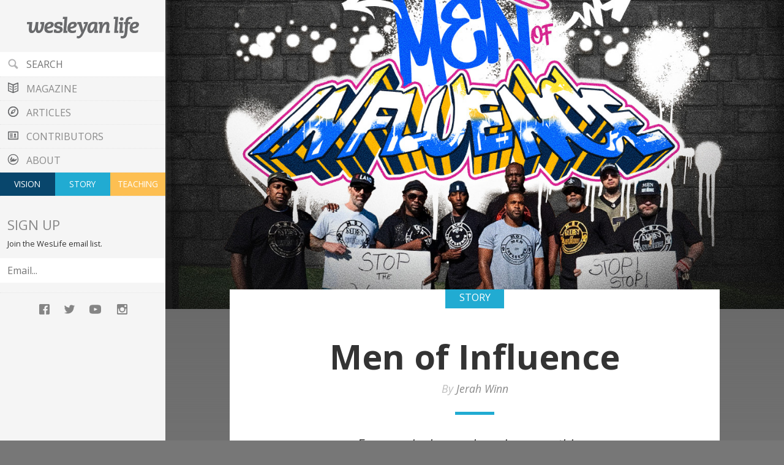

--- FILE ---
content_type: text/html; charset=UTF-8
request_url: https://wesleyan.life/men-of-influence
body_size: 6678
content:
<!doctype html>
<html lang="en-US" class="wf-preloaded">
<head>
    <meta charset="UTF-8">
    <title>Men of Influence - Wesleyan Life</title>
    <meta name="viewport" content="width=device-width, initial-scale=1.0">
    <meta property="og:site_name" content="Wesleyan Life"/>
    <meta property="fb:app_id" content="634901813194870"/>
    <meta name="twitter:site" content="WesleyanChurch"/>
    <meta name="description" content="Former rivals are changing everything.">
    <meta name="thumbnail" content="https://s3.amazonaws.com/uploads.wesleyan.life/uploads/202309/ixihJnTLxbb2pEF1Yg1qvC8eItHJzVUuZLJZpwL8.jpg"/>
    <meta property="og:type" content="article"/>
    <meta property="og:title" content="Men of Influence"/>
    <meta name="twitter:title" content="Men of Influence"/>
    <meta property="og:url" content="https://wesleyan.life/men-of-influence"/>
        <meta name="twitter:url" content="https://wesleyan.life/men-of-influence"/>
    <meta property="og:description" content="Former rivals are changing everything."/>
        <meta name="twitter:description" content="Former rivals are changing everything."/>
    <meta property="og:image" content="https://s3.amazonaws.com/uploads.wesleyan.life/uploads/202309/ttUM95LLKJwtVfXvcR4UofLkSPW9E21jFBBkfxgA.jpg"/>
        <meta name="twitter:image" content="https://s3.amazonaws.com/uploads.wesleyan.life/uploads/202309/ttUM95LLKJwtVfXvcR4UofLkSPW9E21jFBBkfxgA.jpg"/>
        <meta name="twitter:card" content="summary_large_image"/>
    
    <script>
        if (!sessionStorage.fontsLoaded) {
            document.documentElement.classList.remove('wf-preloaded');
        }
        window.weslife = {"defaultLang":"en","preload":true};
    </script>
    <link rel="apple-touch-icon" href="https://wesleyan.life/apple-touch-icon.png">
<link rel="icon" href="https://wesleyan.life/favicon.png">
    <link rel="stylesheet" href="/assets/magazine/css/app-792e6084b2.css">
    <script src="https://ajax.googleapis.com/ajax/libs/webfont/1.6.16/webfont.js"></script>
<script type="text/javascript">
    WebFont.load({
        google: {
            families: ['Open+Sans:300,300italic,400,400italic,600,600italic,700,700italic:latin']
        },
        timeout: 2000,
        active: function() {
            try {
                sessionStorage.fontsLoaded = true;
            } catch (e) {
                console.warn('Can\'t access localStorage.');
            }
        }
    });
</script>
    <script src="//d2wy8f7a9ursnm.cloudfront.net/bugsnag-2.min.js" data-apikey="01c298bd32df411fda5c0d37fa43d2c4"></script>
<script>
    if (typeof Bugsnag !== 'undefined') {
        Bugsnag.releaseStage = "production";
        Bugsnag.notifyReleaseStages = ["staging","production"];
        
    }
</script>
    <script>
    (function(i,s,o,g,r,a,m){i['GoogleAnalyticsObject']=r;i[r]=i[r]||function(){
    (i[r].q=i[r].q||[]).push(arguments)},i[r].l=1*new Date();a=s.createElement(o),
    m=s.getElementsByTagName(o)[0];a.async=1;a.src=g;m.parentNode.insertBefore(a,m)
    })(window,document,'script','https://www.google-analytics.com/analytics.js','ga');

    
    ga('create', 'UA-77738885-1', 'auto');
    
    ga('set', 'dimension1', 'en');
    ga('send', 'pageview', location.pathname + location.search);
</script>
</head>
<body data-content-lang="en">
<div class="c-page">
    <nav class="c-page__navbar js-collapsible">
    <div class="c-responsive-nav">
        <div class="c-responsive-nav__controls">
            <a class="c-responsive-nav__controls__logo" href="https://wesleyan.life"></a>
            <a class="c-responsive-nav__controls__menu-button js-toggle-collapsible" href="#" title="Menu">
                <span class="c-responsive-nav__controls__menu-button__icon">Menu</span>
            </a>
        </div>
        <div class="c-responsive-nav__collapsible">
            <ul class="c-navbar">
                <li class="c-navbar__entry c-navbar__entry--no-border c-navbar__entry--collapsible">
                    <a href="https://wesleyan.life">
                        <h1 class="c-navbar__logo" title="Wesleyan Life">
                            <span class="c-navbar__logo__text">
                                Wesleyan Life
                            </span>
                        </h1>
                    </a>
                </li>
                <li class="c-navbar__entry">
                    <form class="c-navbar__search" action="https://wesleyan.life/search">
                        <input class="c-navbar__input" type="search" name="search"
                            placeholder="SEARCH" value=""/>
                    </form>
                </li>
                                    <li class="c-navbar__entry">
                        <a class="c-navbar__link c-navbar__link--magazine" href="https://wesleyan.life/magazine">
                            <span class="c-navbar__link__text c-navbar__link--magazine__text">Magazine</span>
                        </a>
                    </li>
                                    <li class="c-navbar__entry">
                        <a class="c-navbar__link c-navbar__link--library" href="https://wesleyan.life/articles">
                            <span class="c-navbar__link__text c-navbar__link--library__text">Articles</span>
                        </a>
                    </li>
                                    <li class="c-navbar__entry">
                        <a class="c-navbar__link c-navbar__link--contributors" href="https://wesleyan.life/contributors">
                            <span class="c-navbar__link__text c-navbar__link--contributors__text">Contributors</span>
                        </a>
                    </li>
                                    <li class="c-navbar__entry">
                        <a class="c-navbar__link c-navbar__link--about" href="https://wesleyan.life/about">
                            <span class="c-navbar__link__text c-navbar__link--about__text">About</span>
                        </a>
                    </li>
                                <li class="c-navbar__entry">
                    <div class="c-navbar__categories">
                                                    <a class="c-navbar__categories__link c-navbar__categories__link--vision"
                                href="https://wesleyan.life/articles/vision"
                            >Vision</a>
                                                    <a class="c-navbar__categories__link c-navbar__categories__link--story"
                                href="https://wesleyan.life/articles/story"
                            >Story</a>
                                                    <a class="c-navbar__categories__link c-navbar__categories__link--teaching"
                                href="https://wesleyan.life/articles/teaching"
                            >Teaching</a>
                                            </div>
                </li>
                <li class="c-navbar__entry">
                    <form
                        method="POST"
                        action="//wesleyan.us2.list-manage.com/subscribe/post?u=00c1511d30181354bb3f64685&amp;amp;id=01a85b0b5e"
                        class="c-navbar__signup js-newsletter-form"
                    >
                        <h4 class="c-navbar__signup__title">
                            Sign Up
                        </h4>
                        <p class="c-navbar__signup__subtitle">
                            Join the WesLife email list.
                        </p>
                                                <div style="position: absolute; left: -5000px;" aria-hidden="true">
                            <input type="text" name="b_00c1511d30181354bb3f64685_01a85b0b5e" tabindex="-1" value="">
                        </div>
                                                <div style="display: none;" aria-hidden="true">
                            <input checked type="checkbox" value="512" name="group[105][512]">
                        </div>
                        <input
                            class="c-navbar__signup__input"
                            name="EMAIL"
                            type="email"
                            placeholder="Email..."
                            required
                        >
                        <div style="display: none;">
                            <input type="submit" value="Subscribe" name="subscribe" class="button">
                        </div>
                    </form>
                </li>
                <li class="c-navbar__social">
                                            <a class="c-navbar__social__icon c-navbar__social__icon--facebook" href="https://www.facebook.com/TheWesleyanChurch" target="_blank" title="Facebook">
                            <span>Facebook</span>
                        </a>
                                            <a class="c-navbar__social__icon c-navbar__social__icon--twitter" href="https://twitter.com/WesleyanChurch" target="_blank" title="Twitter">
                            <span>Twitter</span>
                        </a>
                                            <a class="c-navbar__social__icon c-navbar__social__icon--youtube" href="http://www.youtube.com/user/WesleyanHQ" target="_blank" title="YouTube">
                            <span>YouTube</span>
                        </a>
                                            <a class="c-navbar__social__icon c-navbar__social__icon--instagram" href="https://www.instagram.com/wesleyanchurch" target="_blank" title="Instagram">
                            <span>Instagram</span>
                        </a>
                                    </li>
            </ul>
        </div>
    </div>
</nav>
    <div class="c-page__content">
                        <div class="c-article-banner" style="background-image: url(https://s3.amazonaws.com/uploads.wesleyan.life/uploads/202309/ttUM95LLKJwtVfXvcR4UofLkSPW9E21jFBBkfxgA.jpg)"></div>
        <div class="c-page__content__wrapper c-page__content__wrapper--after-banner">
        <div class="c-article c-article--after-banner">
            <div class="c-page-header c-page-header--story">
    <div class="c-stripe c-stripe--story">
                    <span class="c-stripe__badge c-stripe--story__badge">Story</span>
            </div>
    <div class="c-page-header__content c-page-header--story__content">
        <h1 class="c-page-header__content__title">Men of Influence</h1>
                    <p class="c-page-header__content__subtitle">
                 <span class="c-contributor-prefix">By</span>&nbsp<a href="https://wesleyan.life/contributors/jerah-winn">Jerah&nbsp;Winn</a>            </p>
            </div>
    </div>

            <p class="c-article__summary">Former rivals are changing everything.</p>

            <div class="c-article__body">
                <div class="o-lang js-lang-picker" data-lang="en">
                                                                <div class="o-lang__content" data-lang="en">
                            <div class="o-block o-block--text"><p class="c-drop-caps"><span class="c-drop-caps__letter" data-character="T">T</span>hirty years ago, the building housed a K-Mart.</p><p>In the words of Pastor Brandon Shupp, “that big red ‘K’ lighting up the night sky” became a symbol of the neighborhood, which is now called K-Land — though the old K-Mart has a new purpose these days. </p><p>Since spring 2021, the building has been Story Church’s home, a church plant launched by Pastor Brandon and his wife Jenn. Months earlier, the couple sensed a call to church planting. They spent time in prayer and discernment, eventually partnering with The Wesleyan Church, the Association of Related Churches and 12Stone Church to start something new. They moved to a place near to Pastor Brandon’s heart but far from their early expectations: his hometown, Colorado Springs, Colorado. Following conversations with many area pastors, they settled in the southeastern part of the city — in K-Land.</p></div><div class="o-block o-block--image"><figure class="c-image-block c-image-block--position-right"><img
                    class="c-image-block__image"
                    src="https://s3.amazonaws.com/uploads.wesleyan.life/uploads/202309/du3NZrOHGkeksmNUWfCky43fluOmbMEaIiiKMPzJ.jpg"
                    alt="WLFA23-influence-2.jpg"
                ></figure></div><div class="o-block o-block--text"><p>The neighborhood faces many challenges. According to Pastor Brandon, 51% of residents in the vicinity of the church live below the poverty line. Rampant gang violence, substance abuse issues, poor educational outcomes and other difficulties make K-Land one of the most challenged areas in the city and likely the state. </p><p>But the last several years have seen some shifts and not in ways Pastor Brandon anticipated. “My assumption was that we were gonna come in, we were gonna build a church, we were gonna slowly build traction in the community … and then eventually we’d have some vibrant outreach opportunities. What happened was the reverse of that.”</p></div><div class="o-block o-block--aside"><div class="c-aside c-aside--position-right"><div class="c-aside__content"><h5 class="c-aside__title">Reach out</h5><div class="c-aside__text"><p>to Story Church and get involved.</p></div><a
                    class="c-aside__button"
                    href="https://www.storychurch.co"
                    target="_blank"
                >
                    Reach Out
                </a></div></div></div><div class="o-block o-block--text"><h3>How it started</h3><p><br></p><p>In July 2021 — mere months after Story Church’s inaugural service and amid a summer engulfed by gang violence — a community leader named DeAndre Smith approached Pastor Brandon. The pastor recalls that he “came to me and said, ‘Hey, I want you to be praying for me. I’m gonna try and get a bunch of gang leaders around a table and see if we can do something about the violence. And by the way, is that something you’re interested in?’” </p><p>Pastor Brandon responded with an eager “Yes!” Soon after, he was invited to a meeting where, indeed, DeAndre and a group of about 15 major gang leaders assembled around a table. Many of them were rivals, men who “shouldn’t be in the same neighborhood, let alone in the same room.” Pastor Brandon recalls the tension of early meetings like that one. “I’d just sit there and pray under my breath the whole time.”</p><p>The initial goal was not to negotiate a truce or convince the men at the table to leave their gangs. Leaving would actually be counterproductive, marking them as traitors and destroying their valuable influence. Instead, the initial idea was to form lines of communication. Once the gang leaders had met and talked with each other, efforts to pick up a phone before a gun quickly began yielding powerful, literally life-saving results. </p><p>A major early feat was establishing safe zones in places like Memorial Park, which was a gang violence hotbed for several decades. In the last two years, all the new safe zones — Memorial Park included — have seen <strong><em>zero</em></strong> gang-related shootings.</p></div><div class="o-block o-block--image"><figure class="c-image-block"><img
                    class="c-image-block__image"
                    src="https://s3.amazonaws.com/uploads.wesleyan.life/uploads/202309/TzIfufIzozt1UOxAvgpPD8tOLfBrnQHrnCsAR6Rh.jpg"
                    alt="WLFA23 influence-1b.jpg"
                ></figure></div><div class="o-block o-block--text"><p>As initial tensions eased, possibilities grew. Meetings continued weekly and the group took on the name Men of Influence (MOI). Their continued affiliation with Story Church led to some unique opportunities, like a Thanksgiving banquet the church hosted in 2021.</p><p>Despite uncertainty about whether the banquet would stay peaceful, the church invited over 300 people — rival gang leaders, their families and other community members — to a thoughtfully prepared Thanksgiving dinner. Church members welcomed each guest at the door and walked them into the building. Pastor Brandon describes one leader seeing the banquet room and exclaiming, “You did this for us?” </p><p>“It was beautiful,” Pastor Brandon says. “We had 20 different gang leaders on our stage that day, saying, ‘I’ve been taking from the community for the last 20 or 30 years. It’s time I started giving back.’” </p><p>A massive amount of trust developed after the banquet. At the next MOI meeting, DeAndre broached the subject of an official pastor, hoping the members would agree that having someone in that role would be valuable. Roughly 30 men were present, and though many of them weren’t believers, all approved. </p><p>They unanimously chose Pastor Brandon as their pastor. A couple of the leaders who’d been most reluctant to trust him at first even told him, “I don’t want to be preached at … but I trust you.” The experience became one of the most meaningful moments of Pastor Brandon’s life.</p><h3><br></h3><h3>How it's going</h3><p><br></p><p>The MOI continues to meet every Tuesday night, building communication to disrupt gun violence. More than that, they work to benefit their community and those beyond. Gang leaders from other cities come to their meetings; they’ve hosted more banquets; they’ve done backpack drives and Christmas toy drives; they’ve fed the homeless together; they’ve hosted Teen Nights, when local teens can come in for a free dinner and some activities. They even have a documentary in the works — and this is only the beginning.</p></div><div class="o-block o-block--aside"><div class="c-aside c-aside--position-left"><div class="c-aside__content"><h5 class="c-aside__title">Watch</h5><div class="c-aside__text"><p>MOI’s first Thanksgiving dinner recap.</p></div><a
                    class="c-aside__button"
                    href="https://www.wes.life/MOI-dinner"
                    target="_blank"
                >
                    Watch Now
                </a></div></div></div><div class="o-block o-block--text"><p>How did all this happen? Pastor Brandon lists four actions he believes led Story Church to this movement: prayer, saying yes to open doors, listening and staying faithful. For him, it all comes back around to making disciples who make disciples. He wants to see suburban and urban churches partnering, embracing the mission field of urban centers, and everyone from business leaders to parents to gang leaders getting involved. </p><p>“They understand gospel concepts better than some Christians do in some areas,” Pastor Brandon says. A handful of gang leaders are already attending Story Church and Pastor Brandon has baptized some of their families. He’s excited to see what they might do in the future: “When these guys really get ahold of the gospel, watch out.”</p></div><div class="o-block o-block--image"><figure class="c-image-block"><img
                    class="c-image-block__image"
                    src="https://s3.amazonaws.com/uploads.wesleyan.life/uploads/202309/B7GoAqVsERAuZV0xVRrejClOb7EWPlr3d7QrGXmn.jpg"
                    alt="WLFA23-influence-4.jpg"
                ></figure></div>                            <div class="o-block o-block--sharing">
                                <div class="c-sharing">
                                    <a class="c-sharing__button c-sharing__button--facebook"
                                        title="Share on Facebook"
                                        href="https://www.facebook.com/dialog/feed?app_id=634901813194870&amp;link=https%3A%2F%2Fwesleyan.life%2Fmen-of-influence&amp;display=page&amp;redirect_uri=https%3A%2F%2Fwesleyan.life%2Fmen-of-influence&amp;picture=https%3A%2F%2Fs3.amazonaws.com%2Fuploads.wesleyan.life%2Fuploads%2F202309%2FixihJnTLxbb2pEF1Yg1qvC8eItHJzVUuZLJZpwL8.jpg&amp;name=Men+of+Influence&amp;description=Former+rivals+are+changing+everything."
                                        target="_blank">
                                        Facebook
                                    </a>
                                    <a class="c-sharing__button c-sharing__button--twitter"
                                        title="Share on Twitter"
                                        href="https://twitter.com/share?url=https%3A%2F%2Fwesleyan.life%2Fmen-of-influence&amp;text=Men+of+Influence&amp;hashtags=MadeNew&amp;via=WesleyanChurch"
                                        target="_blank">
                                        Twitter
                                    </a>
                                </div>
                            </div>
                        </div>
                                    </div>
            </div>
        </div>
                    <div class="c-related-articles">
                                    <a class="c-related-articles__entry" href="https://wesleyan.life/hombres-influyentes">
    <div class="c-related-articles__entry__thumb"
                    style="background-image: url(https://s3.amazonaws.com/uploads.wesleyan.life/uploads/202309/k7j2qfafZuUsSDTAKsuv14vn67Aq09TeOnpjJ2Cl.jpg)"
            >
    </div>
    <div class="c-related-articles__entry__content">
        <h5 class="c-related-articles__entry__content__title">Hombres Influyentes</h5>
        <p class="c-related-articles__entry__content__summary">Los antiguos rivales lo están cambiando todo.</p>
    </div>
</a>
                                    <a class="c-related-articles__entry" href="https://wesleyan.life/united-by-one-spirit">
    <div class="c-related-articles__entry__thumb"
                    style="background-image: url(https://s3.amazonaws.com/uploads.wesleyan.life/uploads/202403/nm80aFJWRNGf0HWp29zdzhY1sOh68rq9WYaJmAZs.jpg)"
            >
    </div>
    <div class="c-related-articles__entry__content">
        <h5 class="c-related-articles__entry__content__title">United by ONE Spirit</h5>
        <p class="c-related-articles__entry__content__summary">Through the Spirit we live united so others may live and believe.</p>
    </div>
</a>
                            </div>
            </div>

        <footer class="c-page__footer c-page__footer--after-post">
    <div class="c-page__footer__logo"></div>
    <div class="c-page__footer__column">
        <h5 class="c-page__footer__header">The Wesleyan Church HQ</h5>
        <p>
            13300 Olio Road, Suite 100<br>
            Fishers, Indiana 46037
        </p>

        <h5 class="c-page__footer__header">Contact</h5>
        <p>
            information@wesleyan.org<br>
            (317) 774-7900
        </p>
    </div>
    <div class="c-page__footer__column">
        <h5 class="c-page__footer__header">Print Magazine</h5>
        <p>
            Distributed to individuals (upon request) and Wesleyan schools and churches biannually.<br>
            <a href="https://wesleyan.life/about">Subscription details</a>
        </p>
        <p>ISSN 2327-4158</p>
    </div>
</footer>
    </div>
</div>

<script defer src="/assets/magazine/js/manifest-5deb9b0a03.js" data-no-instant></script>
<script defer src="/assets/magazine/js/vendor-fcb625a3b7.js" data-no-instant></script>
<script defer src="/assets/magazine/js/magazine-637d8aca55.js" data-no-instant></script>
</body>
</html>


--- FILE ---
content_type: text/css
request_url: https://wesleyan.life/assets/magazine/css/app-792e6084b2.css
body_size: 10153
content:
@charset "UTF-8";/*! normalize-scss | MIT/GPLv2 License | bit.ly/normalize-scss */html{font-family:sans-serif;line-height:1.15;-ms-text-size-adjust:100%;-webkit-text-size-adjust:100%}body{margin:0}article,aside,footer,header,nav,section{display:block}h1{font-size:2em;margin:.67em 0}figcaption,figure{display:block}figure{margin:1em 40px}hr,.c-page-header__description:after,.c-article__summary:after{-webkit-box-sizing:content-box;box-sizing:content-box;height:0;overflow:visible}main{display:block}pre{font-family:monospace,monospace;font-size:1em}a,.c-pull-quote a>cite{background-color:transparent;-webkit-text-decoration-skip:objects}a:active,.c-pull-quote a>cite:active,a:hover,.c-pull-quote a>cite:hover{outline-width:0}abbr[title]{border-bottom:none;text-decoration:underline;-webkit-text-decoration:underline dotted;text-decoration:underline dotted}b,strong{font-weight:inherit}b,strong{font-weight:bolder}code,kbd,samp{font-family:monospace,monospace;font-size:1em}dfn{font-style:italic}mark{background-color:#ff0;color:#000}small{font-size:80%}sub,sup{font-size:75%;line-height:0;position:relative;vertical-align:baseline}sub{bottom:-.25em}sup{top:-.5em}audio,video{display:inline-block}audio:not([controls]){display:none;height:0}img{border-style:none}svg:not(:root){overflow:hidden}button,input,optgroup,select,textarea{font-family:sans-serif;font-size:100%;line-height:1.15;margin:0}button{overflow:visible}button,select{text-transform:none}button,html [type=button],[type=reset],[type=submit]{-webkit-appearance:button}button::-moz-focus-inner,[type=button]::-moz-focus-inner,[type=reset]::-moz-focus-inner,[type=submit]::-moz-focus-inner{border-style:none;padding:0}button:-moz-focusring,[type=button]:-moz-focusring,[type=reset]:-moz-focusring,[type=submit]:-moz-focusring{outline:1px dotted ButtonText}input{overflow:visible}[type=checkbox],[type=radio]{-webkit-box-sizing:border-box;box-sizing:border-box;padding:0}[type=number]::-webkit-inner-spin-button,[type=number]::-webkit-outer-spin-button{height:auto}[type=search]{-webkit-appearance:textfield;outline-offset:-2px}[type=search]::-webkit-search-cancel-button,[type=search]::-webkit-search-decoration{-webkit-appearance:none}::-webkit-file-upload-button{-webkit-appearance:button;font:inherit}fieldset{border:1px solid silver;margin:0 2px;padding:.35em .625em .75em}legend{-webkit-box-sizing:border-box;box-sizing:border-box;display:table;max-width:100%;padding:0;color:inherit;white-space:normal}progress{display:inline-block;vertical-align:baseline}textarea{overflow:auto}details{display:block}summary{display:list-item}menu{display:block}canvas{display:inline-block}template{display:none}[hidden]{display:none}.foundation-mq{font-family:"small=0em&medium=40em&medium-large=50em&large=64em&xlarge=75em&xxlarge=90em"}html{-webkit-box-sizing:border-box;box-sizing:border-box;font-size:100%}*,:before,:after{-webkit-box-sizing:inherit;box-sizing:inherit}body{margin:0;padding:0;background:#777;font-family:Helvetica,Roboto,Arial,sans-serif;font-weight:400;line-height:1.2;color:#333;-webkit-font-smoothing:antialiased;-moz-osx-font-smoothing:grayscale}img{display:inline-block;vertical-align:middle;max-width:100%;height:auto;-ms-interpolation-mode:bicubic}textarea{height:auto;min-height:50px;border-radius:0}select{-webkit-box-sizing:border-box;box-sizing:border-box;width:100%;border-radius:0}.map_canvas img,.map_canvas embed,.map_canvas object,.mqa-display img,.mqa-display embed,.mqa-display object{max-width:none!important}button{padding:0;-webkit-appearance:none;-moz-appearance:none;appearance:none;border:0;border-radius:0;background:transparent;line-height:1;cursor:auto}[data-whatinput=mouse] button{outline:0}pre{overflow:auto}button,input,optgroup,select,textarea{font-family:inherit}.is-visible{display:block!important}.is-hidden{display:none!important}div,dl,dt,dd,ul,ol,li,h1,h2,.o-home-row__header,h3,h4,h5,h6,pre,form,p,blockquote,th,td{margin:0;padding:0}p{margin-bottom:1rem;font-size:inherit;line-height:1.6;text-rendering:optimizeLegibility}em,i{font-style:italic;line-height:inherit}strong,b{font-weight:700;line-height:inherit}small{font-size:80%;line-height:inherit}h1,.h1,h2,.o-home-row__header,.h2,h3,.h3,h4,.h4,h5,.h5,h6,.h6{font-family:Helvetica,Roboto,Arial,sans-serif;font-style:normal;font-weight:700;color:inherit;text-rendering:optimizeLegibility}h1 small,.h1 small,h2 small,.o-home-row__header small,.h2 small,h3 small,.h3 small,h4 small,.h4 small,h5 small,.h5 small,h6 small,.h6 small{line-height:0;color:#bfbfbf}h1,.h1{font-size:2.625rem;line-height:1.1;margin-top:0;margin-bottom:.75rem}h2,.o-home-row__header,.h2{font-size:2.34rem;line-height:1.1;margin-top:0;margin-bottom:.75rem}h3,.h3{font-size:1.7991rem;line-height:1.1;margin-top:0;margin-bottom:.75rem}h4,.h4{font-size:1.414rem;line-height:1.1;margin-top:0;margin-bottom:.75rem}h5,.h5{font-size:1rem;line-height:1.1;margin-top:0;margin-bottom:.75rem}h6,.h6{font-size:.707rem;line-height:1.1;margin-top:0;margin-bottom:.75rem}@media print,screen and (min-width:64em){h1,.h1{font-size:3.5rem}h2,.o-home-row__header,.h2{font-size:2.6rem}h3,.h3{font-size:1.999rem}h4,.h4{font-size:1.414rem}h5,.h5{font-size:1rem}h6,.h6{font-size:.707rem}}a,.c-pull-quote a>cite{line-height:inherit;color:#1e9abd;text-decoration:none;cursor:pointer}a:hover,.c-pull-quote a>cite:hover,a:focus,.c-pull-quote a>cite:focus{color:#08466c}a img,.c-pull-quote a>cite img{border:0}hr,.c-page-header__description:after,.c-article__summary:after{clear:both;max-width:75rem;height:0;margin:1.25rem auto;border-top:0;border-right:0;border-bottom:1px solid #bfbfbf;border-left:0}ul,ol,dl{margin-bottom:1rem;list-style-position:outside;line-height:1.6}li{font-size:inherit}ul{margin-left:1.25rem;list-style-type:disc}ol{margin-left:1.25rem}ul ul,ol ul,ul ol,ol ol{margin-left:1.25rem;margin-bottom:0}dl{margin-bottom:1rem}dl dt{margin-bottom:.3rem;font-weight:700}blockquote{margin:0 0 1rem;padding:0;border-left:none}blockquote,blockquote p{line-height:1.6;color:#333}cite{display:block;font-size:1em;color:#333}cite:before{content:"— "}abbr,abbr[title]{border-bottom:1px dotted #333;cursor:help;text-decoration:none}figure{margin:0}code{padding:.125rem .3125rem .0625rem;border:1px solid #bfbfbf;background-color:#e6e6e6;font-family:Consolas,Liberation Mono,Courier,monospace;font-weight:400;color:#333}kbd{margin:0;padding:.125rem .25rem 0;background-color:#e6e6e6;font-family:Consolas,Liberation Mono,Courier,monospace;color:#333}.subheader{margin-top:.2rem;margin-bottom:.5rem;font-weight:400;line-height:1.4;color:#8a8a8a}.lead{font-size:125%;line-height:1.6}.stat{font-size:2.5rem;line-height:1}p+.stat{margin-top:-1rem}ul.no-bullet,ol.no-bullet{margin-left:0;list-style:none}.text-left{text-align:left}.text-right{text-align:right}.text-center{text-align:center}.text-justify{text-align:justify}@media print,screen and (min-width:40em){.medium-text-left{text-align:left}.medium-text-right{text-align:right}.medium-text-center{text-align:center}.medium-text-justify{text-align:justify}}@media print,screen and (min-width:64em){.large-text-left{text-align:left}.large-text-right{text-align:right}.large-text-center{text-align:center}.large-text-justify{text-align:justify}}.show-for-print{display:none!important}@media print{*{background:transparent!important;-webkit-box-shadow:none!important;box-shadow:none!important;color:black!important;text-shadow:none!important}.show-for-print{display:block!important}.hide-for-print{display:none!important}table.show-for-print{display:table!important}thead.show-for-print{display:table-header-group!important}tbody.show-for-print{display:table-row-group!important}tr.show-for-print{display:table-row!important}td.show-for-print{display:table-cell!important}th.show-for-print{display:table-cell!important}a,.c-pull-quote a>cite,a:visited,.c-pull-quote a>cite:visited{text-decoration:underline}a[href]:after,.c-pull-quote a>cite[href]:after{content:" (" attr(href) ")"}.ir a:after,.ir .c-pull-quote a>cite:after,.c-pull-quote .ir a>cite:after,a[href^='javascript:']:after,.c-pull-quote a>cite[href^='javascript:']:after,a[href^='#']:after,.c-pull-quote a>cite[href^='#']:after{content:''}abbr[title]:after{content:" (" attr(title) ")"}pre,blockquote{border:1px solid #8a8a8a;page-break-inside:avoid}thead{display:table-header-group}tr,img{page-break-inside:avoid}img{max-width:100%!important}@page{margin:.5cm}p,h2,.o-home-row__header,h3{orphans:3;widows:3}h2,.o-home-row__header,h3{page-break-after:avoid}.print-break-inside{page-break-inside:auto}}.wf-opensans-n4-active.wf-opensans-i4-active body,.wf-opensans-n4-active.wf-opensans-i4-active h1,.wf-opensans-n4-active.wf-opensans-i4-active h2,.wf-opensans-n4-active.wf-opensans-i4-active .o-home-row__header,.wf-opensans-n4-active.wf-opensans-i4-active h3,.wf-opensans-n4-active.wf-opensans-i4-active h4,.wf-opensans-n4-active.wf-opensans-i4-active h5,.wf-opensans-n4-active.wf-opensans-i4-active h6,.wf-preloaded body,.wf-preloaded h1,.wf-preloaded h2,.wf-preloaded .o-home-row__header,.wf-preloaded h3,.wf-preloaded h4,.wf-preloaded h5,.wf-preloaded h6{font-family:Open Sans,Helvetica,Roboto,Arial,sans-serif}.o-edit-link{z-index:999;position:fixed;display:block;top:2.88rem;right:0;padding:.7rem 0;width:3.125rem;text-align:center;background:rgba(0,0,0,.6);color:#fff;font-size:.7rem;font-weight:700;text-transform:uppercase}.o-edit-link:hover,.o-edit-link:active,.o-edit-link:focus{background:#333;color:#fff}@media print,screen and (min-width:50em){.o-edit-link{top:0}}blockquote{padding:.5rem 0 .5rem 1.5rem;font-style:italic}blockquote em{font-style:normal}blockquote cite{margin-top:1rem;font-style:normal;font-size:80%}blockquote cite:before{content:'- '}hr,.c-page-header__description:after,.c-article__summary:after{width:16rem;max-width:75%;margin:4rem auto;border:0 dotted #e6e6e6;border-bottom-width:2px}.c-drop-caps{margin-top:2.9rem}.c-drop-caps__letter{text-shadow:0 0 0 #333;float:left;display:block;font-weight:700;font-style:normal;height:4rem;width:4rem;margin-top:-1.6rem;margin-right:.7rem;font-size:2.85714rem;line-height:1.358;text-align:center;text-transform:uppercase;color:transparent;border-radius:50%;-webkit-box-shadow:inset 0 0 0 1px #333;box-shadow:inset 0 0 0 1px #333}.wf-opensans-n4-active.wf-opensans-i4-active .c-drop-caps__letter[data-character=C],.wf-preloaded .c-drop-caps__letter[data-character=C]{text-shadow:-.16rem 0 0 #333}.wf-opensans-n4-active.wf-opensans-i4-active .c-drop-caps__letter[data-character=D],.wf-preloaded .c-drop-caps__letter[data-character=D]{text-shadow:.08rem 0 0 #333}.wf-opensans-n4-active.wf-opensans-i4-active .c-drop-caps__letter[data-character=J],.wf-preloaded .c-drop-caps__letter[data-character=J]{text-shadow:.12rem -.28rem 0 #333}.wf-opensans-n4-active.wf-opensans-i4-active .c-drop-caps__letter[data-character=Q],.wf-preloaded .c-drop-caps__letter[data-character=Q]{text-shadow:-.04rem 0 0 #333}.o-text--summary,.c-article__summary{margin-bottom:2rem;font-size:1.414rem;line-height:1.4;font-style:italic;text-align:center}.o-text--summary em,.c-article__summary em{font-style:normal}.c-page:before,.c-page:after{display:table;content:' ';-ms-flex-preferred-size:0;flex-basis:0;-webkit-box-ordinal-group:2;-ms-flex-order:1;order:1}.c-page:after{clear:both}.c-page__content{position:relative;margin-top:2.88rem}.c-page__footer{position:relative;max-width:62rem;margin:-9.5rem auto 0;padding:2rem 1rem 1rem;background:#333;font-size:80%;color:#bfbfbf}.c-page__footer:before,.c-page__footer:after{display:table;content:' ';-ms-flex-preferred-size:0;flex-basis:0;-webkit-box-ordinal-group:2;-ms-flex-order:1;order:1}.c-page__footer:after{clear:both}.c-page__footer:before{position:absolute;top:0;left:0;content:'';display:block;background:#21abd2;width:4rem;height:7.5px}.c-page__footer--after-post{max-width:52rem;margin-top:0}.c-page__footer p{line-height:1.3}.c-page__footer a,.c-page__footer .c-pull-quote a>cite,.c-pull-quote .c-page__footer a>cite{color:#5cc7e5}.c-page__footer a:hover,.c-page__footer .c-pull-quote a>cite:hover,.c-pull-quote .c-page__footer a>cite:hover,.c-page__footer a:active,.c-page__footer .c-pull-quote a>cite:active,.c-pull-quote .c-page__footer a>cite:active,.c-page__footer a:focus,.c-page__footer .c-pull-quote a>cite:focus,.c-pull-quote .c-page__footer a>cite:focus{color:#9edef0}.c-page__footer__column{overflow:hidden}.c-page__footer__logo{height:2.5rem;margin-bottom:2rem;background:url(/assets/magazine/svg/logo.svg) center no-repeat;background-size:contain}.c-page__footer__header{margin-bottom:0;color:inherit;font-size:80%;line-height:1.3;text-transform:uppercase}@media print,screen and (min-width:40em){.c-page__content__wrapper{position:relative;padding:0 1rem}.c-page__content__wrapper:before,.c-page__content__wrapper:after{display:table;content:' ';-ms-flex-preferred-size:0;flex-basis:0;-webkit-box-ordinal-group:2;-ms-flex-order:1;order:1}.c-page__content__wrapper:after{clear:both}.c-page__content__wrapper--after-banner{background:-webkit-gradient(linear,left top,left bottom,from(#6a6a6a),to(rgba(119,119,119,0))) no-repeat;background:linear-gradient(to bottom,#6a6a6a,rgba(119,119,119,0)) no-repeat;background-size:100% 25rem}.c-page__footer{padding-left:1rem;padding-right:1rem;line-height:1.3}.c-page__footer__column{float:left;width:30%;padding-left:1rem;padding-right:1rem}.c-page__footer__logo{float:left;width:calc(40% - 1rem);margin:2rem 1rem 0 0}}@media print,screen and (min-width:50em){.c-page__navbar{position:fixed;width:16.875rem;height:100vh;background:#f5f5f5;overflow-y:scroll;-webkit-overflow-scrolling:touch}.c-page__content{position:relative;width:calc(100% - 16.875rem);min-height:100vh;margin-top:0;margin-left:16.875rem}}.c-navbar{margin:0;background:#f5f5f5;list-style:none}@media print,screen and (min-width:50em){.c-navbar{padding-bottom:1rem}}.c-navbar__entry{position:relative;margin:0;padding:0;border-style:dotted;border-color:#e6e6e6;border-width:1px 0}.c-navbar__entry+.c-navbar__entry{border-top-width:0}.c-navbar__entry--no-border{border:0}.c-navbar__entry--collapsible{display:none}@media print,screen and (min-width:50em){.c-navbar__entry--collapsible{display:block}}.c-navbar__logo{height:3rem;background:#8a8a8a;margin:1.3rem 2.7rem 1rem;background:url(/assets/magazine/svg/logo.svg) center no-repeat;background-size:contain}.c-navbar__logo__text{display:none}.c-navbar__input{display:block;-webkit-appearance:none!important;-moz-appearance:none!important;appearance:none!important;-webkit-box-sizing:border-box!important;box-sizing:border-box!important;width:100%;max-width:100%;padding-left:2.7rem;border:none;font-size:1rem;line-height:2.4rem;border-radius:0}.c-navbar__search:before{pointer-events:none;content:'';position:absolute;top:0;bottom:0;left:.75rem;margin:auto;display:inline-block;width:1.2rem;height:1.2rem;background:url(/assets/magazine/svg/search.svg) center no-repeat;background-size:contain;opacity:.5}.c-navbar__link{display:block;padding-left:.75rem;color:#8a8a8a;font-size:1rem;line-height:2.4rem;text-transform:uppercase}.c-navbar__link:hover,.c-navbar__link:active,.c-navbar__link:focus{background:#e6e6e6;color:#333}.c-navbar__link__text:before{content:'';position:relative;display:inline-block;top:.15rem;width:1.2rem;height:1.2rem;margin-right:.75rem;background:center no-repeat;background-size:contain}.c-navbar__link--magazine__text:before{background-image:url(/assets/magazine/svg/magazine.svg)}.c-navbar__link--library__text:before{background-image:url(/assets/magazine/svg/library.svg)}.c-navbar__link--contributors__text:before{background-image:url(/assets/magazine/svg/contributors.svg)}.c-navbar__link--about__text:before{background-image:url(/assets/magazine/svg/about.svg)}.c-navbar__categories{width:100%}.c-navbar__categories:before,.c-navbar__categories:after{display:table;content:' ';-ms-flex-preferred-size:0;flex-basis:0;-webkit-box-ordinal-group:2;-ms-flex-order:1;order:1}.c-navbar__categories:after{clear:both}.c-navbar__categories__link{display:block;float:left;width:33.33333%;color:#fff;font-size:.85rem;line-height:2.4rem;text-align:center;text-transform:uppercase}.c-navbar__categories__link:hover,.c-navbar__categories__link:active,.c-navbar__categories__link:focus{color:#fff}.c-navbar__categories__link--vision{background:#08466c}.c-navbar__categories__link--vision:hover,.c-navbar__categories__link--vision:active,.c-navbar__categories__link--vision:focus{background:#04273d}.c-navbar__categories__link--story{background:#21abd2}.c-navbar__categories__link--story:hover,.c-navbar__categories__link--story:active,.c-navbar__categories__link--story:focus{background:#1a87a6}.c-navbar__categories__link--teaching{background:#fdbf52}.c-navbar__categories__link--teaching:hover,.c-navbar__categories__link--teaching:active,.c-navbar__categories__link--teaching:focus{background:#fcac20}.c-navbar__categories__link--contributor{background:#ec6351}.c-navbar__categories__link--contributor:hover,.c-navbar__categories__link--contributor:active,.c-navbar__categories__link--contributor:focus{background:#e73a23}.c-navbar__categories__link--collection{background:#21abd2}.c-navbar__categories__link--collection:hover,.c-navbar__categories__link--collection:active,.c-navbar__categories__link--collection:focus{background:#1a87a6}.c-navbar__categories__link--static{background:#21abd2}.c-navbar__categories__link--static:hover,.c-navbar__categories__link--static:active,.c-navbar__categories__link--static:focus{background:#1a87a6}.c-navbar__signup{margin:2rem 0 1rem}.c-navbar__signup__title,.c-navbar__signup__subtitle{padding:0 .75rem;line-height:1.3}.c-navbar__signup__title{margin-bottom:.5rem;color:#8a8a8a;font-weight:400;text-transform:uppercase}.c-navbar__signup__subtitle{font-size:80%}.c-navbar__signup__input{display:block;-webkit-appearance:none!important;-moz-appearance:none!important;appearance:none!important;-webkit-box-sizing:border-box!important;box-sizing:border-box!important;width:100%;max-width:100%;padding-left:2.7rem;border:none;font-size:1rem;line-height:2.4rem;border-radius:0;padding-left:.75rem}.c-navbar__social{padding:.6rem .75rem .9rem;text-align:center}.c-navbar__social__icon{display:inline-block;font-size:1.56rem}.c-navbar__social__icon:before{display:inline-block;content:'';height:1em;width:1em;padding:0 1em;vertical-align:middle;opacity:.45882}.c-navbar__social__icon:hover:before,.c-navbar__social__icon:active:before,.c-navbar__social__icon:focus:before{opacity:.8}.c-navbar__social__icon span{display:none}.c-navbar__social__icon--facebook:before{background:url(../svg/social/facebook.svg) center no-repeat;background-size:contain}.c-navbar__social__icon--instagram:before{background:url(../svg/social/instagram.svg) center no-repeat;background-size:contain}.c-navbar__social__icon--twitter:before{background:url(../svg/social/twitter.svg) center no-repeat;background-size:contain}.c-navbar__social__icon--youtube:before{background:url(../svg/social/youtube.svg) center no-repeat;background-size:contain}@media print,screen and (min-width:50em){.c-navbar__social__icon{font-size:1.2rem}}.c-responsive-nav{z-index:1000;position:fixed;width:100%;background:rgba(0,0,0,.6);-webkit-backdrop-filter:blur(10px)}.c-responsive-nav__controls{padding-left:1rem;background:#fff;-webkit-box-shadow:inset 0 -1px 0 #e6e6e6;box-shadow:inset 0 -1px 0 #e6e6e6}.c-responsive-nav__controls:before,.c-responsive-nav__controls:after{display:table;content:' ';-ms-flex-preferred-size:0;flex-basis:0;-webkit-box-ordinal-group:2;-ms-flex-order:1;order:1}.c-responsive-nav__controls:after{clear:both}.c-responsive-nav__controls__logo{float:left;width:7.5rem;height:2.88rem;background:url(/assets/magazine/svg/logo.svg) left 55% no-repeat;background-size:contain;opacity:.8}.c-responsive-nav__controls__menu-button{float:right;padding:0 1rem;border-left:1px dotted #e6e6e6;color:transparent;line-height:2.88rem}.c-responsive-nav__controls__menu-button__icon{position:relative;display:inline-block;overflow:hidden;top:-.0625rem;width:1rem;height:.125rem;background:#bdbdbd;font-size:0;vertical-align:middle;-webkit-box-shadow:0 .3125rem 0 #bdbdbd,0 -.3125rem 0 #bdbdbd;box-shadow:0 .3125rem 0 #bdbdbd,0 -.3125rem 0 #bdbdbd}.c-responsive-nav__controls__menu-button:hover,.c-responsive-nav__controls__menu-button:active,.c-responsive-nav__controls__menu-button:focus{background:#e6e6e6}.c-responsive-nav__controls__menu-button:hover .c-responsive-nav__controls__menu-button__icon,.c-responsive-nav__controls__menu-button:active .c-responsive-nav__controls__menu-button__icon,.c-responsive-nav__controls__menu-button:focus .c-responsive-nav__controls__menu-button__icon{background:#666;-webkit-box-shadow:0 .3125rem 0 #666,0 -.3125rem 0 #666;box-shadow:0 .3125rem 0 #666,0 -.3125rem 0 #666}.c-responsive-nav__collapsible{z-index:auto;display:none;height:calc(100vh - 2.88rem);overflow-y:scroll}.is-open .c-responsive-nav__collapsible{display:block}@media print,screen and (min-width:50em){.c-responsive-nav{height:auto;position:static;padding:0;background:none}.c-responsive-nav__controls{display:none}.c-responsive-nav__collapsible{display:block;height:100vh;margin-top:auto}}.c-stripe{border-top:5px solid inherit;text-align:center}.c-stripe__badge{display:inline-block;margin-top:-5px;padding:0 1.4em;background:inherit;color:#fff;line-height:2.3;text-transform:uppercase}.c-stripe--vision{border-color:#08466c}.c-stripe--vision__badge{background:#08466c}.c-stripe--story{border-color:#21abd2}.c-stripe--story__badge{background:#21abd2}.c-stripe--teaching{border-color:#fdbf52}.c-stripe--teaching__badge{background:#fdbf52}.c-stripe--contributor{border-color:#ec6351}.c-stripe--contributor__badge{background:#ec6351}.c-stripe--collection{border-color:#21abd2}.c-stripe--collection__badge{background:#21abd2}.c-stripe--static{border-color:#21abd2}.c-stripe--static__badge{background:#21abd2}.c-page-header{overflow:hidden;position:relative;background:#fff}.c-page-header:before,.c-page-header:after{display:table;content:' ';-ms-flex-preferred-size:0;flex-basis:0;-webkit-box-ordinal-group:2;-ms-flex-order:1;order:1}.c-page-header:after{clear:both}.c-page-header__content{padding:0 1rem 2rem}.c-page-header__content:after{content:'';display:block;width:4rem;height:.3125rem;margin:1.5rem auto 0;background:inherit}.c-page-header__content__title{margin:3rem 0 0;text-align:center}.c-page-header__content__subtitle{margin-top:.5rem;color:#bfbfbf;font-size:1.1rem;font-style:italic;text-align:center}.c-page-header__content__subtitle a,.c-page-header__content__subtitle .c-pull-quote a>cite,.c-pull-quote .c-page-header__content__subtitle a>cite{color:#8a8a8a}.c-page-header__content__subtitle a:hover,.c-page-header__content__subtitle .c-pull-quote a>cite:hover,.c-pull-quote .c-page-header__content__subtitle a>cite:hover,.c-page-header__content__subtitle a:active,.c-page-header__content__subtitle .c-pull-quote a>cite:active,.c-pull-quote .c-page-header__content__subtitle a>cite:active,.c-page-header__content__subtitle a:focus,.c-page-header__content__subtitle .c-pull-quote a>cite:focus,.c-pull-quote .c-page-header__content__subtitle a>cite:focus{color:#1e9abd}.c-page-header__description{padding:0 1rem;font-size:80%;font-style:italic;max-width:24rem;text-align:center;margin:0 auto}.c-page-header__description:after{content:'';display:block;width:12rem;margin-top:1rem;margin-bottom:2rem}.c-page-header--vision__content:after{background-color:#08466c}.c-page-header--story__content:after{background-color:#21abd2}.c-page-header--teaching__content:after{background-color:#fdbf52}.c-page-header--contributor__content:after{background-color:#ec6351}.c-page-header--collection__content:after{background-color:#21abd2}.c-page-header--static__content:after{background-color:#21abd2}@media print,screen and (min-width:40em){.c-page-header--inset{margin-left:1rem;margin-right:1rem}}.c-contributor-prefix:not(:first-of-type){margin-left:.5em}.o-content{position:relative;max-width:64rem;margin:0 auto}.o-content--readable{max-width:50rem}.o-content__body{background:#fff;padding:2rem 1rem 11.5rem}.o-content__body:before,.o-content__body:after{display:table;content:' ';-ms-flex-preferred-size:0;flex-basis:0;-webkit-box-ordinal-group:2;-ms-flex-order:1;order:1}.o-content__body:after{clear:both}.o-content--readable__body{padding-bottom:1rem}.o-content__body--inset-header{margin-top:-6rem;padding-top:8rem;background:#f5f5f5}.o-content__body--with-grid{padding-left:.5rem;padding-right:.5rem}@media print,screen and (min-width:50em){.o-content{margin-top:1rem}}@media print,screen and (min-width:40em){.o-content--after-banner{margin-top:-2rem}}@media screen and (min-width:90em){.o-content--after-banner{margin-top:-6rem}}.o-result-grid{list-style:none;margin:0}.o-result-grid:before,.o-result-grid:after{display:table;content:' ';-ms-flex-preferred-size:0;flex-basis:0;-webkit-box-ordinal-group:2;-ms-flex-order:1;order:1}.o-result-grid:after{clear:both}.o-result-grid__entry{float:left;padding-left:.5rem;padding-right:.5rem}@media screen and (max-width:63.9375em){.o-result-grid__entry{width:50%}.o-result-grid__entry:nth-child(2n+1){clear:both}}@media screen and (min-width:64em) and (max-width:74.9375em){.o-result-grid__entry{width:33.33333%}.o-result-grid__entry:nth-child(3n+1){clear:both}}@media screen and (min-width:75em){.o-result-grid__entry{width:25%}.o-result-grid__entry:nth-child(4n+1){clear:both}}.o-result-info__title,.o-result-info__subtitle{display:block;margin:0;font-size:80%;line-height:1.3}.o-result-info__title{font-weight:700}.o-result-info a,.o-result-info .c-pull-quote a>cite,.c-pull-quote .o-result-info a>cite{color:#333}.o-result-info a:hover,.o-result-info .c-pull-quote a>cite:hover,.c-pull-quote .o-result-info a>cite:hover,.o-result-info a:active,.o-result-info .c-pull-quote a>cite:active,.c-pull-quote .o-result-info a>cite:active,.o-result-info a:focus,.o-result-info .c-pull-quote a>cite:focus,.c-pull-quote .o-result-info a>cite:focus{color:#1e9abd}.c-issue-block{margin-bottom:2.5rem}.c-issue-block__thumb{width:100%;margin-bottom:.75rem;padding-top:122%;background:#e9e9e9 no-repeat center bottom;background-size:cover}.c-issue-link-bar{margin-top:-1rem;margin-bottom:2rem;text-align:center}.c-issue-link-bar__link{display:inline-block;padding:.8rem 1em;border:1px solid #21abd2;color:#21abd2;font-size:.9rem;line-height:1;font-weight:700;text-transform:uppercase;cursor:pointer;margin:0 .5rem 1rem}.c-issue-link-bar__link:hover,.c-issue-link-bar__link:active,.c-issue-link-bar__link:focus{background:#21abd2;border-color:#21abd2;color:#f5f5f5}.c-post-block{margin-bottom:2.5rem}.c-post-block--compact{margin-bottom:1rem}.c-post-block--placeholder{width:100%;padding-top:calc(50% + 5px)}.c-post-block__thumb{width:100%;margin-bottom:.75rem;padding-top:50%;background:#e9e9e9 no-repeat center;background-size:cover;border-top:5px solid}.c-post-block a,.c-post-block .c-pull-quote a>cite,.c-pull-quote .c-post-block a>cite{color:#333}.c-post-block a:hover,.c-post-block .c-pull-quote a>cite:hover,.c-pull-quote .c-post-block a>cite:hover,.c-post-block a:active,.c-post-block .c-pull-quote a>cite:active,.c-pull-quote .c-post-block a>cite:active{color:#1e9abd}.c-post-block--vision .c-post-block__thumb{border-color:#08466c}.c-post-block--story .c-post-block__thumb{border-color:#21abd2}.c-post-block--teaching .c-post-block__thumb{border-color:#fdbf52}.c-post-block--contributor .c-post-block__thumb{border-color:#ec6351}.c-post-block--collection .c-post-block__thumb{border-color:#21abd2}.c-post-block--static .c-post-block__thumb{border-color:#21abd2}.c-contributor-block{margin-bottom:2.5rem;padding:0 1rem;text-align:center}.c-contributor-block__thumb{display:block;position:relative;width:6.375rem;height:6.375rem;margin:.95625rem auto;background:#e9e9e9 no-repeat center;background-size:cover;border-radius:50%}.c-contributor-block__thumb:after{content:'';position:absolute;display:block;top:-7.5%;left:-7.5%;width:7.33125rem;height:7.33125rem;border:2px solid #ec6351;border-radius:50%}.c-contributor-block__name,.c-contributor-block__title{line-height:1.3}.c-contributor-block__name{margin:1.2rem 0 0;font-weight:700;text-transform:uppercase}.c-contributor-block__title{margin:.3rem 0 1rem;color:#bfbfbf;font-size:80%;font-weight:700}.c-contributor-block__bio{font-size:80%}.c-contributor-block__more-link{display:inline-block;margin-top:.5rem;font-weight:700;text-transform:uppercase}.c-contributor-block__more-link:after{content:'\25b8';margin-left:.3rem}.c-contributor-info{margin:0 .5rem}.c-contributor-info:before,.c-contributor-info:after{display:table;content:' ';-ms-flex-preferred-size:0;flex-basis:0;-webkit-box-ordinal-group:2;-ms-flex-order:1;order:1}.c-contributor-info:after{clear:both}.c-contributor-info__photo{position:relative;width:10.2rem;height:10.2rem;margin:1.53rem auto;background:#e9e9e9 no-repeat center;background-size:cover;border-radius:50%;margin:0 auto 3rem}.c-contributor-info__photo:after{content:'';position:absolute;display:block;top:-7.5%;left:-7.5%;width:11.73rem;height:11.73rem;border:2px solid #ec6351;border-radius:50%}.c-contributor-info__more-link{display:inline-block;margin-top:.5rem;font-weight:700;text-transform:uppercase}.c-contributor-info__more-link:after{content:'\25b8';margin-left:.3rem}@media print,screen and (min-width:64em){.c-contributor-info__photo{position:relative;width:11.9rem;height:11.9rem;margin:1.785rem auto;border-radius:50%;margin:0 .8rem 3rem 0;float:right}.c-contributor-info__photo:after{content:'';position:absolute;display:block;top:-7.5%;left:-7.5%;width:13.685rem;height:13.685rem;border:2px solid #ec6351;border-radius:50%}.c-contributor-info__body{width:calc(100% - 17rem)}}.c-article-banner{position:relative;width:100%;padding-top:50%;background:#5f5f5f no-repeat center;background-size:cover}.c-article{position:relative;background:#fff;max-width:50rem;margin:0 auto;padding-bottom:2rem}.c-article:before,.c-article:after{display:table;content:' ';-ms-flex-preferred-size:0;flex-basis:0;-webkit-box-ordinal-group:2;-ms-flex-order:1;order:1}.c-article:after{clear:both}.c-article__summary{max-width:28em;margin:0 auto;padding:0 1rem}.c-article__summary:after{content:'';display:block;margin-bottom:4rem}.c-article__body{clear:both}@media print,screen and (min-width:50em){.c-article{margin-top:1rem}}@media print,screen and (min-width:40em){.c-article--after-banner{margin-top:-2rem}}@media screen and (min-width:90em){.c-article--after-banner{margin-top:-6rem}}.c-related-articles{max-width:50rem;margin:auto;padding-top:1rem}.c-related-articles:before,.c-related-articles:after{display:table;content:' ';-ms-flex-preferred-size:0;flex-basis:0;-webkit-box-ordinal-group:2;-ms-flex-order:1;order:1}.c-related-articles:after{clear:both}.c-related-articles__entry{display:-webkit-box;display:-ms-flexbox;display:flex;-webkit-box-align:center;-ms-flex-align:center;align-items:center;width:100%;height:12rem;margin-bottom:1rem;background:#5f5f5f;overflow:hidden}.no-flexbox .c-related-articles__entry{display:block}.c-related-articles__entry__thumb{float:left;width:40%;height:12rem;background:#333 center no-repeat;background-size:cover}.c-related-articles__entry__content{float:left;position:relative;width:60%;max-height:12rem;padding:1rem;color:#fff}.c-related-articles__entry__content:before{content:'';position:absolute;display:block;left:0;bottom:0;width:100%;height:1.5rem;background:-webkit-gradient(linear,left bottom,left top,color-stop(20%,#5f5f5f),to(rgba(95,95,95,0)));background:linear-gradient(to top,#5f5f5f 20%,rgba(95,95,95,0))}.c-related-articles__entry__content__title{margin-bottom:.3rem;color:inherit;line-height:1.3rem}.c-related-articles__entry__content__title:before{content:'Related';display:block;color:#fdbf52;font-size:.6rem;line-height:1.3rem;letter-spacing:.1rem;text-transform:uppercase}.c-related-articles__entry__content__summary{margin:0;font-size:80%;line-height:1.3rem;font-style:italic}@media print,screen and (min-width:64em){.c-related-articles__entry{float:left;width:calc(50% - .5rem)}.c-related-articles__entry:nth-child(even){margin-left:.5rem}.c-related-articles__entry:nth-child(odd){margin-right:.5rem}}.o-block--sharing{clear:both}.c-sharing{display:inline-block;border-top:1px dotted #e6e6e6;padding:1rem 1rem 0 0}.c-sharing__button{display:block;float:left;margin:0;padding:.5em .75em;border:1px solid #bfbfbf;color:#8a8a8a;font-size:80%;font-weight:600;text-align:center;text-transform:uppercase}.c-sharing__button+.c-sharing__button{margin-left:1rem}.c-sharing__button:hover,.c-sharing__button:active,.c-sharing__button:focus{background:#bfbfbf;border-color:#bfbfbf;color:#fff}.c-sharing__button--facebook:hover,.c-sharing__button--facebook:active,.c-sharing__button--facebook:focus{background-color:#3b5999;border-color:#3b5999}.c-sharing__button--twitter:hover,.c-sharing__button--twitter:active,.c-sharing__button--twitter:focus{background-color:#55acee;border-color:#55acee}.o-block{padding:0 1rem}@media print,screen and (min-width:64em){.o-block{padding-right:3rem;padding-left:3rem}}.o-block--full-width{padding:0}.o-block--aside{padding:0}.c-aside{clear:both;margin:2rem 1rem;padding:2rem 1rem;background:#5f5f5f;font-size:.9rem;text-align:center;color:#fff;overflow:hidden}.c-aside:before,.c-aside:after{display:table;content:' ';-ms-flex-preferred-size:0;flex-basis:0;-webkit-box-ordinal-group:2;-ms-flex-order:1;order:1}.c-aside:after{clear:both}:first-child>.c-aside,.o-block--quote+*>.c-aside{margin-top:.5rem}.c-aside__title{color:inherit;font-size:1.5rem;line-height:1;margin:0 0 1rem}.c-aside__title:before{content:'';display:block;background:#fdbf52;width:3rem;height:5px;margin:0 auto 1.5rem}.c-aside__text>:first-child{margin-top:0}.c-aside__text>:last-child{margin-bottom:0}.c-aside__text a,.c-aside__text .c-pull-quote a>cite,.c-pull-quote .c-aside__text a>cite{color:#5cc7e5}.c-aside__text a:hover,.c-aside__text .c-pull-quote a>cite:hover,.c-pull-quote .c-aside__text a>cite:hover,.c-aside__text a:active,.c-aside__text .c-pull-quote a>cite:active,.c-pull-quote .c-aside__text a>cite:active,.c-aside__text a:focus,.c-aside__text .c-pull-quote a>cite:focus,.c-pull-quote .c-aside__text a>cite:focus{color:#9edef0}.c-aside__button{display:inline-block;padding:.8rem 1em;border:1px solid #fdbf52;color:#fdbf52;font-size:.9rem;line-height:1;font-weight:700;text-transform:uppercase;cursor:pointer;margin:1rem .5rem 0}.c-aside__button:hover,.c-aside__button:active,.c-aside__button:focus{background:#fdbf52;border-color:#fdbf52;color:#333}.c-aside__text+.c-aside__button{margin-top:1.5rem}@media print,screen and (min-width:40em){.o-block--quote+* .c-aside{margin-top:0}.c-aside--position-left,.c-aside--position-right{width:40%;margin:0 auto 2rem}.c-aside--position-left{float:left;margin-right:2rem}.c-aside--position-right{float:right;margin-left:2rem}}.o-block--call-to-action{padding:0}.c-call-to-action{clear:both;margin:2rem 0;padding:2.5rem 2rem;background:#e6e6e6;text-align:center}.c-call-to-action__title{margin:0 0 1.5rem;font-size:2.4rem;line-height:1;font-style:italic}.c-call-to-action__title:before{content:'';display:block;background:#21abd2;width:3rem;height:5px;margin:0 auto 1.5rem}.c-call-to-action__text{max-width:40rem;margin:0 auto}.c-call-to-action__button{display:inline-block;padding:.8rem 1em;border:1px solid #21abd2;color:#21abd2;font-size:.9rem;line-height:1;font-weight:700;text-transform:uppercase;cursor:pointer;background:#21abd2;color:#f5f5f5;margin:1.8rem .5rem 0}.c-call-to-action__button:hover,.c-call-to-action__button:active,.c-call-to-action__button:focus{background:#1a87a6;border-color:#1a87a6;color:#f5f5f5}.o-block--image{padding:0}.c-image-block{clear:both;position:relative;width:100%;margin:2rem auto}.c-image-block.is-placeholder{padding-top:30%}.c-image-block__image{width:100%;margin:auto}.c-image-block__caption{margin:.5rem 1rem 0;color:#8a8a8a;font-size:80%}.c-image-block__caption>p{margin-bottom:.5rem}.c-image-block__caption>p:last-of-type{display:inline;margin-right:.3rem;margin-bottom:0}.c-image-block__caption--only-source{text-align:right}.c-image-block__caption--gallery{padding-top:.5rem;margin:.7rem 0 .5rem;border-top:1px solid #e6e6e6}.c-image-block__caption__source{font-size:.78em;letter-spacing:.04rem;text-transform:uppercase}p+.c-image-block__caption__source:nth-child(n+3){display:block;padding-top:.75rem}@media print,screen and (min-width:40em){.c-image-block--position-left,.c-image-block--position-right{width:40%;margin:0 auto 2rem}.c-image-block--position-left{float:left;margin-left:0;margin-right:2rem}.c-image-block--position-left__caption{margin-right:0}.c-image-block--position-right{float:right;margin-left:2rem;margin-right:0}.c-image-block--position-right__caption{margin-left:0}}@media print,screen and (min-width:64em){.c-image-block__caption{margin-right:3rem;margin-left:3rem}.c-image-block--position-left__caption{margin-right:0}.c-image-block--position-right__caption{margin-left:0}}.c-image-block--gallery{margin-bottom:4rem}.c-image-block--gallery__entry{width:calc(80% - 10%);margin-right:10%}.c-image-block--gallery__entry__image{height:17.5rem;background:no-repeat center;background-size:contain}@media print,screen and (min-width:40em){.c-image-block--gallery__entry__image{height:26.25rem}}.c-image-block--gallery__entry__caption{-webkit-transition:opacity .35s ease-in-out;transition:opacity .35s ease-in-out;opacity:0}.is-selected .c-image-block--gallery__entry__caption{opacity:1}.c-image-block--gallery:not(.flickity-enabled) .c-image-block--gallery__entry{margin:auto}.c-image-block--gallery:not(.flickity-enabled) .c-image-block--gallery__entry:not(:first-child){display:none}.o-block--image-quote{padding:0}.c-image-quote{clear:both;position:relative;padding:2rem 0 3rem}.c-image-quote:before,.c-image-quote:after{display:table;content:' ';-ms-flex-preferred-size:0;flex-basis:0;-webkit-box-ordinal-group:2;-ms-flex-order:1;order:1}.c-image-quote:after{clear:both}.c-image-quote__image{clear:both;width:100%;padding-top:75%;background:#e9e9e9 no-repeat center;background-size:cover}.c-image-quote__pullquote{z-index:1;clear:both;margin:-1rem 1rem 0;padding:1.8rem;background:#e6e6e6;text-align:center;font-size:1.414rem;line-height:1.1;font-weight:200}.c-image-quote__pullquote p{line-height:inherit}.c-image-quote__pullquote p:last-child{margin-bottom:0}.c-image-quote__pullquote cite{margin-top:1.5em;font-size:1rem;font-weight:700;font-style:normal;text-transform:uppercase}.c-image-quote__pullquote cite:before{content:none}@media print,screen and (min-width:64em){.c-image-quote{display:-webkit-box;display:-ms-flexbox;display:flex;-webkit-box-align:center;-ms-flex-align:center;align-items:center}.c-image-quote__image{-webkit-box-ordinal-group:3;-ms-flex-order:2;order:2;width:50%;padding-top:37.5%}.c-image-quote__pullquote{-webkit-box-ordinal-group:2;-ms-flex-order:1;order:1;width:52%;margin:0 -2% 0 0;padding:3.5rem;font-size:1.7991rem}.c-image-quote__pullquote cite{margin-bottom:-1em}.no-flexbox .c-image-quote__image{clear:none;float:left;position:relative;left:50%}.no-flexbox .c-image-quote__pullquote{clear:none;float:left;position:relative;right:50%}}.o-block--text h1,.o-block--text h2,.o-block--text .o-home-row__header,.o-block--text h3,.o-block--text h4,.o-block--text h5,.o-block--text h6{margin-top:1.5rem}.o-block--video{padding:0}.c-video-block{clear:both;position:relative;width:100%;margin:2rem auto}.c-video-block__video{position:relative;display:block;width:100%;margin:auto;padding-top:56.25%;background:#000 center no-repeat;background-size:cover}.c-video-block__video iframe{position:absolute;top:0;left:0;width:100%;height:100%}.c-video-block__caption{margin:.5rem 1rem 0;color:#8a8a8a;font-size:80%}.c-video-block__caption>p{margin-bottom:.5rem}.c-video-block__caption>p:last-of-type{display:inline-block;margin-bottom:0}@media print,screen and (min-width:40em){.c-video-block--position-left,.c-video-block--position-right{width:40%;margin:0 auto 2rem}.c-video-block--position-left{float:left;margin-left:0;margin-right:2rem}.c-video-block--position-left__caption{margin-right:0}.c-video-block--position-right{float:right;margin-left:2rem;margin-right:0}.c-video-block--position-right__caption{margin-left:0}}@media print,screen and (min-width:64em){.c-video-block__caption{margin-right:3rem;margin-left:3rem}.c-video-block--position-left__caption{margin-right:0}.c-video-block--position-right__caption{margin-left:0}}.is-playable:empty:before{position:absolute;top:0;right:0;bottom:0;left:0;margin:auto;content:'';display:block;width:4rem;height:4rem;background:rgba(0,0,0,.7);border-radius:2rem}.is-playable:empty:after{top:0;right:0;bottom:0;left:0;margin:auto;content:'';position:absolute;display:block;width:0;height:0;border-style:solid;border-width:.66667rem 0 .66667rem 1.15333rem;border-color:transparent transparent transparent #f5f5f5;-webkit-transform:translateX(.13333rem);transform:translateX(.13333rem)}.is-playable:empty:hover:before,.is-playable:empty:focus:before,.is-playable:empty:active:before{background:#000}.is-playable:empty:hover:after,.is-playable:empty:focus:after,.is-playable:empty:active:after{border-left-color:#f5f5f5}.c-pull-quote{clear:both;padding:1rem 0 2rem;max-width:30em;margin:0 auto;text-align:center;font-size:1.414rem;line-height:1.75;font-weight:200}.o-block--image+*>.c-pull-quote{padding-top:0}.c-pull-quote p{line-height:inherit;margin-bottom:0}.c-pull-quote cite{margin-top:.6rem;font-size:.707rem;font-weight:700;font-style:normal;text-transform:uppercase}.c-pull-quote cite:before{content:none}@media print,screen and (min-width:40em){.o-block--image+*>.c-pull-quote{padding:.5rem 0 3rem}}.pagination,.pager{margin:0 0 1rem;text-align:center}.pagination:before,.pagination:after,.pager:before,.pager:after{display:table;content:' ';-ms-flex-preferred-size:0;flex-basis:0;-webkit-box-ordinal-group:2;-ms-flex-order:1;order:1}.pagination:after,.pager:after{clear:both}.pagination li,.pager li{display:none;margin-right:.0625rem;font-size:.875rem;border-radius:0}.pagination li:nth-child(-n+2),.pagination li:nth-last-child(-n+2),.pager li:nth-child(-n+2),.pager li:nth-last-child(-n+2){display:inline-block}@media print,screen and (min-width:40em){.pagination li,.pager li{display:inline-block}}.pagination a,.pagination .c-pull-quote a>cite,.c-pull-quote .pagination a>cite,.pager a,.pager .c-pull-quote a>cite,.c-pull-quote .pager a>cite{display:block;padding:.1875rem .625rem;color:#333;border-radius:0}.pagination a:hover,.pagination .c-pull-quote a>cite:hover,.c-pull-quote .pagination a>cite:hover,.pager a:hover,.pager .c-pull-quote a>cite:hover,.c-pull-quote .pager a>cite:hover{background:#e6e6e6}.pagination .disabled,.pagination li:nth-last-child(n+5)~.active:before,.pagination li:nth-last-child(n+5)~.active:after,.pagination .pager li:nth-last-child(n+5)~.active:before,.pagination .pager li:nth-last-child(n+5)~.active:after,.pager .disabled,.pager .pagination li:nth-last-child(n+5)~.active:before,.pager .pagination li:nth-last-child(n+5)~.active:after,.pager li:nth-last-child(n+5)~.active:before,.pager li:nth-last-child(n+5)~.active:after{padding:.1875rem .625rem;color:#bfbfbf;cursor:not-allowed}.pagination .disabled:hover,.pagination li:nth-last-child(n+5)~.active:hover:before,.pagination li:nth-last-child(n+5)~.active:hover:after,.pagination .pager li:nth-last-child(n+5)~.active:hover:before,.pagination .pager li:nth-last-child(n+5)~.active:hover:after,.pager .disabled:hover,.pager .pagination li:nth-last-child(n+5)~.active:hover:before,.pager .pagination li:nth-last-child(n+5)~.active:hover:after,.pager li:nth-last-child(n+5)~.active:hover:before,.pager li:nth-last-child(n+5)~.active:hover:after{background:transparent}.pagination .active,.pager .active{display:inline-block}.pagination .active span,.pager .active span{display:inline-block;padding:.1875rem .625rem;background:#21abd2;color:#f5f5f5;cursor:default}.pagination li:nth-last-child(n+5)~.active:before,.pagination li:nth-last-child(n+5)~.active:after,.pager li:nth-last-child(n+5)~.active:before,.pager li:nth-last-child(n+5)~.active:after{content:'...'}.pagination .active:before,.pager .active:before{padding-left:0!important}.pagination .active:after,.pager .active:after{padding-right:0!important}.pagination .active:nth-child(-n+3):before,.pagination .active:nth-last-child(-n+3):after,.pager .active:nth-child(-n+3):before,.pager .active:nth-last-child(-n+3):after{display:none}@media print,screen and (min-width:40em){.pagination .active:before,.pagination .active:after,.pager .active:before,.pager .active:after{content:'';display:none}}.o-lang__picker{margin-top:-1.5rem;margin-bottom:1.5rem}.o-lang__picker__entry{margin-right:.4rem;color:#bfbfbf;font-size:80%;text-transform:uppercase}.o-lang__picker__entry:hover,.o-lang__picker__entry:active,.o-lang__picker__entry:focus{color:#1e9abd}.o-lang[data-lang='en'] .o-lang__picker__entry[data-lang='en']{color:#8a8a8a;border-bottom:2px solid #8a8a8a}.o-lang[data-lang='es'] .o-lang__picker__entry[data-lang='es']{color:#8a8a8a;border-bottom:2px solid #8a8a8a}.o-lang__content{display:none}.o-lang[data-lang='en']>.o-lang__content[data-lang='en']{display:block}.o-lang[data-lang='es']>.o-lang__content[data-lang='es']{display:block}.c-home-banner{position:relative;display:block;height:70vw;max-height:80vh}.c-home-banner__image{position:absolute;width:100%;padding-top:100%;background:#5f5f5f no-repeat center;background-size:cover}@media print,screen and (min-width:50em){.c-home-banner{height:calc(85vw - 16.875rem)}}.c-home-header{position:absolute;top:-5rem;width:calc(100% - 4rem);height:5rem;margin-left:2rem;text-shadow:0 1px 3px rgba(51,51,51,.5),0 -1px 1px rgba(51,51,51,.2)}.c-home-header__title{position:absolute;bottom:0;width:100%;color:#fff;font-size:1.414rem;font-style:italic}.c-home-header__title:before{content:'In This Issue';display:block;margin-bottom:.15rem;margin-left:.22rem;font-size:.7rem;font-weight:700;font-style:normal;letter-spacing:.1rem;text-transform:uppercase}@media print,screen and (min-width:40em){.c-home-header{width:100%;margin-left:0}.c-home-header__title{font-size:2.34rem}}.o-home-row{padding:0 .5rem;margin-bottom:1rem}.o-home-row:before,.o-home-row:after{display:table;content:' ';-ms-flex-preferred-size:0;flex-basis:0;-webkit-box-ordinal-group:2;-ms-flex-order:1;order:1}.o-home-row:after{clear:both}.o-home-row--full-width{margin-left:-1rem;margin-right:-1rem;padding:0}.o-home-row--inverse{background:#333;color:#fff}.o-home-row--inverse a,.o-home-row--inverse .c-pull-quote a>cite,.c-pull-quote .o-home-row--inverse a>cite{color:#5cc7e5}.o-home-row--inverse a:hover,.o-home-row--inverse .c-pull-quote a>cite:hover,.c-pull-quote .o-home-row--inverse a>cite:hover,.o-home-row--inverse a:active,.o-home-row--inverse .c-pull-quote a>cite:active,.c-pull-quote .o-home-row--inverse a>cite:active,.o-home-row--inverse a:focus,.o-home-row--inverse .c-pull-quote a>cite:focus,.c-pull-quote .o-home-row--inverse a>cite:focus{color:#9edef0}.o-home-row--header{position:relative;margin-bottom:0;padding-left:1rem;padding-right:1rem;text-align:justify}.o-home-row--header:after{content:'';display:inline-block;width:100%;height:0;font-size:0;line-height:0}.o-home-row__column{float:left;width:100%;padding:0 .5rem}.o-home-row__column--full-width{padding:0}@media print,screen and (min-width:40em){.t-two-column .o-home-row__column{width:50%}.t-two-column .o-home-row__column:nth-child(2n+1){clear:both}}@media print,screen and (min-width:40em){.t-three-column .o-home-row__column{width:33.33333%}.t-three-column .o-home-row__column:nth-child(3n+1){clear:both}}.o-home-row__header{display:inline-block;margin-top:1rem;margin-bottom:.5rem}.o-home-row__header-link{margin-top:.5rem;font-weight:700;text-transform:uppercase;display:inline-block}.o-home-row__header-link:after{content:'\25b8';margin-left:.3rem}.o-home-row__title{margin-bottom:1rem;font-size:1rem;font-weight:400;text-transform:uppercase}.o-home-row__title--vision{color:#08466c}.o-home-row__title--story{color:#21abd2}.o-home-row__title--teaching{color:#fdbf52}.o-home-row__title--contributor{color:#ec6351}.o-home-row__title--collection{color:#21abd2}.o-home-row__title--static{color:#21abd2}.o-home-row__list{list-style:none;padding:0;margin:0 0 2rem}@media print,screen and (min-width:40em){.o-home-row__list{margin-bottom:0}}.o-home-row__list__item{position:relative;padding-left:1rem}.o-home-row__list__item:before{content:'\25B8';position:absolute;display:block;top:0;left:0;font-size:.9rem;line-height:.95rem}.o-home-row__video{position:relative;height:0;margin-bottom:1rem;padding-bottom:56.25%;overflow:hidden;display:block;margin:0;background:#5f5f5f center no-repeat;background-size:cover}.o-home-row__video iframe,.o-home-row__video object,.o-home-row__video embed,.o-home-row__video video{position:absolute;top:0;left:0;width:100%;height:100%}@media print,screen and (min-width:40em){.o-home-row__video--height-match{min-height:225px}}.c-wesleyan-block{padding:2rem}.c-wesleyan-block__header{margin:0 0 .75rem;color:inherit;font-size:1.414rem;font-weight:600;font-style:italic}.c-wesleyan-block__header:before{content:'';display:block;background:#21abd2;width:3rem;height:2.5px;margin-bottom:.5rem}.c-wesleyan-block__subtitle{margin:.75rem 0 0;color:inherit;font-size:.8rem;font-weight:700}.c-wesleyan-block__list{font-size:.8rem;list-style:none;margin:0}.c-team-header{margin-bottom:3rem;text-align:center}.guide-header,.guide-subheader{color:#21abd2;margin:5rem 0 1.5rem;padding:0 1rem .2em;border-bottom:1px dashed rgba(33,171,210,.5);font-size:1.8rem;line-height:1.2}@media print,screen and (min-width:64em){.guide-header,.guide-subheader{padding-right:3rem;padding-left:3rem}}.guide-header:first-of-type{margin-top:1em}.guide-subheader{margin-top:3rem;border-width:1px;font-size:1.2rem;font-weight:400}.guide-drop-cap-spacing:before,.guide-drop-cap-spacing:after{display:table;content:' ';-ms-flex-preferred-size:0;flex-basis:0;-webkit-box-ordinal-group:2;-ms-flex-order:1;order:1}.guide-drop-cap-spacing:after{clear:both}.guide-drop-cap-spacing .c-drop-caps{display:inline-block;margin:0}.guide-drop-cap-spacing .c-drop-caps__letter{margin:0}.is-placeholder{background:#e9e9e9 url("data:image/svg+xml,%3Csvg xmlns='http://www.w3.org/2000/svg' viewBox='0 0 32 32'%3E%3Cpath fill='%23FFF' d='M11.9 9.6c-.4 3-.8 7-.8 8.5 0 1.9.5 2.3 1.3 2.3 1.8 0 3.1-4.3 3.7-10.9h3.5c-.3 3-.7 6.6-.7 7.9 0 2.2.4 2.9 1.3 2.9 1.6 0 2.9-3.2 3.4-8.2h-1.8l.2-2.5h5c-.4 9.9-3.3 14-7.3 14-2.7 0-3.5-2.1-3.5-4.1V19h-.1c-1.1 3.4-2.7 4.6-5 4.6-2 0-3.6-1.1-3.6-4.5 0-2.1.3-4.5.5-6.8H5l.2-2.7h6.7z'/%3E%3C/svg%3E") center no-repeat}/*! Flickity v2.0.10
http://flickity.metafizzy.co
---------------------------------------------- */.flickity-enabled{position:relative}.flickity-enabled:focus{outline:none}.flickity-viewport{overflow:hidden;position:relative;height:100%}.flickity-slider{position:absolute;width:100%;height:100%}.flickity-enabled.is-draggable{-webkit-tap-highlight-color:transparent;tap-highlight-color:transparent;-webkit-user-select:none;-moz-user-select:none;-ms-user-select:none;user-select:none}.flickity-enabled.is-draggable .flickity-viewport{cursor:move;cursor:-webkit-grab;cursor:grab}.flickity-enabled.is-draggable .flickity-viewport.is-pointer-down{cursor:-webkit-grabbing;cursor:grabbing}.flickity-prev-next-button{position:absolute;top:50%;width:44px;height:44px;border:none;border-radius:50%;background:white;background:rgba(255,255,255,.75);cursor:pointer;-webkit-transform:translateY(-50%);transform:translateY(-50%)}.flickity-prev-next-button:hover{background:white}.flickity-prev-next-button:focus{outline:none;-webkit-box-shadow:0 0 0 5px #09F;box-shadow:0 0 0 5px #09F}.flickity-prev-next-button:active{opacity:.6}.flickity-prev-next-button.previous{left:10px}.flickity-prev-next-button.next{right:10px}.flickity-rtl .flickity-prev-next-button.previous{left:auto;right:10px}.flickity-rtl .flickity-prev-next-button.next{right:auto;left:10px}.flickity-prev-next-button:disabled{opacity:.3;cursor:auto}.flickity-prev-next-button svg{position:absolute;left:20%;top:20%;width:60%;height:60%}.flickity-prev-next-button .arrow{fill:#333}.flickity-page-dots{position:absolute;width:100%;bottom:-25px;padding:0;margin:0;list-style:none;text-align:center;line-height:1}.flickity-rtl .flickity-page-dots{direction:rtl}.flickity-page-dots .dot{display:inline-block;width:10px;height:10px;margin:0 8px;background:#333;border-radius:50%;opacity:.25;cursor:pointer}.flickity-page-dots .dot.is-selected{opacity:1}
/*# sourceMappingURL=app.css.map */


--- FILE ---
content_type: image/svg+xml
request_url: https://wesleyan.life/assets/magazine/svg/logo.svg
body_size: 1624
content:
<svg width="306" height="60" xmlns="http://www.w3.org/2000/svg"><g fill="#696A6C" fill-rule="evenodd"><path d="M16.391 14.947c-.907 6.461-1.815 15.078-1.815 18.423 0 4.024 1.02 4.987 2.778 4.987 3.798 0 6.632-9.238 7.993-23.41h7.483c-.68 6.575-1.475 14.284-1.475 17.062 0 4.703.907 6.348 2.779 6.348 3.399 0 6.29-6.859 7.254-17.628H37.59l.454-5.782h10.769c-.85 21.426-7.141 30.212-15.757 30.212-5.839 0-7.482-4.478-7.482-8.786V35.24h-.114c-2.437 7.311-5.725 9.92-10.884 9.92-4.363 0-7.821-2.325-7.821-9.75 0-4.478.566-9.806 1.132-14.681H1.5l.51-5.782h14.38zm40.19 13.548c7.595-1.02 9.806-3.458 9.806-5.952 0-1.53-1.134-2.38-2.891-2.38-4.364 0-6.576 3.854-6.915 8.332zm14.567 14.738c-2.664 1.245-5.78 1.927-9.353 1.927-8.388 0-13.036-3.912-13.036-12.528 0-11.166 6.121-18.252 16.04-18.252 6.576 0 9.41 3.117 9.41 7.142 0 5.726-5.384 10.94-17.628 11.847.17 4.137 3.231 5.329 6.518 5.329 3.231 0 6.35-1.022 9.069-2.269l-1.02 6.804zm3.628-7.936h6.802c-.057 1.361-.17 2.55-.17 3.174 1.247.51 2.721.907 4.534.907 3.515 0 5.046-1.587 5.046-3.402 0-5.044-15.361-1.247-15.361-11.903 0-6.065 4.704-9.693 12.81-9.693 3.457 0 6.802.738 9.692 1.758 0 1.417-.226 6.291-.226 7.822h-6.461v-3.062c-1.022-.453-2.326-.736-3.685-.736-3.74 0-4.648 1.474-4.648 2.89 0 4.875 15.361 1.247 15.361 11.904 0 6.009-4.592 10.204-12.755 10.204-3.796 0-7.707-.624-11.28-1.702l.341-8.161zm28.456-28.512h-4.478l.51-5.782h11.904l-3.176 37.807h3.574l-.51 5.784h-10.998l3.174-37.81z"/><path d="M119.33 28.495c7.595-1.02 9.806-3.458 9.806-5.952 0-1.53-1.134-2.38-2.891-2.38-4.364 0-6.575 3.854-6.915 8.332zm14.567 14.738c-2.663 1.245-5.782 1.927-9.353 1.927-8.39 0-13.037-3.912-13.037-12.528 0-11.166 6.123-18.252 16.042-18.252 6.575 0 9.41 3.117 9.41 7.142 0 5.726-5.386 10.94-17.629 11.847.171 4.137 3.23 5.329 6.518 5.329 3.231 0 6.35-1.022 9.07-2.269l-1.021 6.804zm4.479-28.286h10.146l4.137 16.665c.398 1.531.737 3.401.85 5.159h.115c.34-2.042 1.53-4.65 2.55-7.199l3.685-9.184h-4.762l.567-5.44H167l-.565 5.781-7.2 16.721c-8.332 19.33-12.584 22.05-18.478 22.05-1.531 0-2.89-.34-4.196-.68l.455-6.121c1.134.396 2.096.679 3.174.679 2.607 0 4.875-1.02 6.86-4.873l2.04-3.912-7.653-23.864h-3.628l.567-5.782zm37.128 23.411c3.912 0 9.013-9.693 9.465-17.741-.907-.229-1.984-.456-2.891-.456-5.78 0-8.955 6.122-8.955 13.094 0 3.232.85 5.103 2.381 5.103zm17.8-22.732c-.454 1.93-.738 3.97-.908 5.896l-1.418 17.29h3.572l-.512 5.781h-10.315c.398-3.799.964-7.766 1.871-11.28h-.226c-2.437 8.274-6.802 11.847-11.564 11.847-4.934 0-8.503-3.459-8.503-11.054 0-12.81 7.708-19.725 17.062-19.725 3.005 0 5.668.51 8.05 1.245h2.89zm23.636 14.967c.397-2.608.565-4.875.565-6.35 0-2.324-.679-3.062-1.699-3.062-2.324 0-4.817 2.553-6.971 6.804-2.835 5.553-3.63 10.826-4.309 16.608h-7.48c.509-2.949 1.018-6.916 1.245-10.544l.906-13.32h-3.852l.508-5.782h10.997c-.17 3.628-.623 7.2-1.473 10.601h.226c2.608-7.653 6.86-11.167 12.47-11.167 3.798 0 6.915 1.7 6.915 8.106a48.92 48.92 0 0 1-.395 6.29l-1.247 10.034h3.4l-.51 5.782H214.9l2.042-14zm24.148-23.808h-4.48l.51-5.782h11.904l-3.174 37.807h3.572l-.51 5.784h-10.998l3.176-37.81zm17.415-4.724c2.892 0 4.82 1.756 4.82 4.364 0 3.061-2.21 4.819-5.216 4.819-2.946 0-4.874-1.758-4.874-4.365 0-3.062 2.323-4.818 5.27-4.818zm-4.662 18.669h-3.57l.51-5.782h10.994l-1.983 23.862h3.571l-.51 5.784h-10.997l1.985-23.864z"/><path d="M264.554 14.947h3.797C268.862 4.405 273.51.664 281.161.664c2.27 0 4.365.283 6.066.906l-.681 5.498c-1.19-.397-2.492-.623-4.08-.623-3.345 0-6.293.963-6.632 8.502h6.177l-.51 5.782h-6.064l-1.53 20.915C272.829 56.27 268.182 59.5 261.039 59.5c-1.7 0-3.853-.225-5.554-.679l.565-5.952c1.021.283 2.325.51 3.515.51 4.478 0 6.122-2.154 7.029-14.397l1.36-18.252h-3.91l.51-5.782z"/><path d="M287.68 28.495c7.595-1.02 9.806-3.458 9.806-5.952 0-1.53-1.133-2.38-2.89-2.38-4.366 0-6.575 3.854-6.916 8.332zm14.567 14.738c-2.664 1.245-5.78 1.927-9.352 1.927-8.388 0-13.037-3.912-13.037-12.528 0-11.166 6.123-18.252 16.042-18.252 6.573 0 9.408 3.117 9.408 7.142 0 5.726-5.384 10.94-17.628 11.847.17 4.137 3.231 5.329 6.52 5.329 3.229 0 6.348-1.022 9.068-2.269l-1.021 6.804z"/></g></svg>

--- FILE ---
content_type: text/plain
request_url: https://www.google-analytics.com/j/collect?v=1&_v=j102&a=929864024&t=pageview&_s=1&dl=https%3A%2F%2Fwesleyan.life%2Fmen-of-influence&dp=%2Fmen-of-influence&ul=en-us%40posix&dt=Men%20of%20Influence%20-%20Wesleyan%20Life&sr=1280x720&vp=1280x720&_u=YEBAAEABAAAAACAAI~&jid=576263878&gjid=505794582&cid=1696936212.1768532114&tid=UA-77738885-1&_gid=2116581990.1768532114&_r=1&_slc=1&cd1=en&z=1212331863
body_size: -450
content:
2,cG-3YXDDJ6Q9J

--- FILE ---
content_type: image/svg+xml
request_url: https://wesleyan.life/assets/magazine/svg/search.svg
body_size: 197
content:
<svg width="32" height="32" xmlns="http://www.w3.org/2000/svg"><path d="M5.754 13.073a7.318 7.318 0 0 1 7.318-7.32c4.043 0 7.646 3.602 7.646 7.645a7.32 7.32 0 0 1-7.32 7.32c-4.042 0-7.644-3.602-7.644-7.645m23.14 12.271l-6.458-6.457a10.521 10.521 0 0 0 1.535-5.49c0-5.838-5.059-10.896-10.899-10.896C7.235 2.5 2.5 7.234 2.5 13.073c0 5.839 5.06 10.897 10.899 10.897 1.94 0 3.759-.526 5.322-1.439l6.492 6.493a1.628 1.628 0 0 0 2.301 0l1.61-1.61c.636-.635.406-1.435-.23-2.07" fill="#696A6C" fill-rule="evenodd"/></svg>

--- FILE ---
content_type: image/svg+xml
request_url: https://wesleyan.life/assets/magazine/svg/magazine.svg
body_size: 283
content:
<svg width="32" height="32" xmlns="http://www.w3.org/2000/svg"><path d="M25.989 10.388l-6.445 2.578v2.18l6.445-2.577v-2.181zm0 6.692l-6.445 2.579v2.18l6.445-2.579v-2.18zm1.932 5.999L17.61 27.204V9.147l10.31-4.124v18.056zm-13.533 4.125L4.077 23.079V5.023l10.311 4.124v18.057zM29.792 1.777a1.61 1.61 0 0 0-1.503-.162L16 6.532 3.71 1.615A1.61 1.61 0 0 0 1.5 3.112v20.62c0 .66.4 1.252 1.01 1.498l12.864 5.144s.264.084.313.095a1.646 1.646 0 0 0 .624 0c.05-.01.315-.096.315-.096l12.861-5.143a1.613 1.613 0 0 0 1.013-1.497V3.113a1.61 1.61 0 0 0-.708-1.336zm-17.336 11.19l-6.447-2.58v2.182l6.447 2.577v-2.18zm0 6.692L6.009 17.08v2.18l6.447 2.579v-2.18z" fill="#696A6C" fill-rule="evenodd"/></svg>

--- FILE ---
content_type: image/svg+xml
request_url: https://wesleyan.life/assets/magazine/svg/library.svg
body_size: 267
content:
<svg width="32" height="32" xmlns="http://www.w3.org/2000/svg"><path d="M14.512 14.447c1.238-1.237 3.604-2.115 5.632-2.661-.546 2.026-1.427 4.41-2.656 5.637a2.102 2.102 0 0 1-2.976 0 2.102 2.102 0 0 1 0-2.976m-5.38 8.357s6.901-.949 9.845-3.892c2.943-2.944 3.89-9.844 3.89-9.844s-6.899.947-9.844 3.89c-2.943 2.946-3.89 9.846-3.89 9.846m7.02 4.642c-6.322.084-11.514-4.971-11.6-11.293-.083-6.32 4.972-11.514 11.294-11.6 6.322-.083 11.514 4.972 11.6 11.294.083 6.322-4.972 11.514-11.294 11.6M15.806 1.5C7.8 1.61 1.396 8.187 1.501 16.194c.108 8.007 6.686 14.41 14.693 14.305 8.007-.108 14.41-6.686 14.305-14.693C30.39 7.8 23.813 1.396 15.806 1.501" fill="#696A6C" fill-rule="evenodd"/></svg>

--- FILE ---
content_type: image/svg+xml
request_url: https://wesleyan.life/assets/magazine/svg/about.svg
body_size: 426
content:
<svg width="32" height="32" xmlns="http://www.w3.org/2000/svg"><g fill="#696A6C" fill-rule="evenodd"><path d="M15.914 1.421C7.828 1.421 1.25 7.999 1.25 16.085c0 8.087 6.578 14.665 14.664 14.665 8.086 0 14.664-6.578 14.664-14.665C30.578 8 24 1.421 15.914 1.421m0 2.219c6.873 0 12.446 5.572 12.446 12.445 0 6.874-5.573 12.446-12.446 12.446-6.875 0-12.446-5.572-12.446-12.446C3.468 9.212 9.04 3.64 15.914 3.64"/><path d="M8.043 23.3c.83-2.636 3.75-6.696 6.815-8.485 2.132-1.248 3.616-.958 4.378-.621.39.177.31.449-.053.593-.693.271-1.831.863-1.772 1.277.02.129.152.153.332.185.689.12 2.669.243 4.48-.208 1.581-.394 3.162-1.38 3.985-1.947.363-.252.536-.126.403.353-.563 2-2.716 7.21-9.883 7.315-4.746.072-7.24 1.265-8.283 1.945-.424.275-.5-.092-.402-.406m-.028-3.723c-.475-1.062-.93-3.22 1-6.186 1.469-2.26 2.044-3.673 2.258-4.504.198-.758.364-.712.686-.156.828 1.434 2.016 4.62-.343 7.35-1.627 1.884-2.404 3.103-2.794 3.664-.324.465-.592.319-.807-.168"/></g></svg>

--- FILE ---
content_type: application/javascript; charset=utf-8
request_url: https://wesleyan.life/assets/magazine/js/vendor-fcb625a3b7.js
body_size: 21299
content:
webpackJsonp([0],[function(t,e){function i(t){return t&&t.__esModule?t:{default:t}}t.exports=i},function(t,e,i){var n,r;!function(o,s){n=[i(43)],void 0!==(r=function(t){return s(o,t)}.apply(e,n))&&(t.exports=r)}(window,function(t,e){"use strict";var i={};i.extend=function(t,e){for(var i in e)t[i]=e[i];return t},i.modulo=function(t,e){return(t%e+e)%e},i.makeArray=function(t){var e=[];if(Array.isArray(t))e=t;else if(t&&"object"==typeof t&&"number"==typeof t.length)for(var i=0;i<t.length;i++)e.push(t[i]);else e.push(t);return e},i.removeFrom=function(t,e){var i=t.indexOf(e);-1!=i&&t.splice(i,1)},i.getParent=function(t,i){for(;t.parentNode&&t!=document.body;)if(t=t.parentNode,e(t,i))return t},i.getQueryElement=function(t){return"string"==typeof t?document.querySelector(t):t},i.handleEvent=function(t){var e="on"+t.type;this[e]&&this[e](t)},i.filterFindElements=function(t,n){t=i.makeArray(t);var r=[];return t.forEach(function(t){if(t instanceof HTMLElement){if(!n)return void r.push(t);e(t,n)&&r.push(t);for(var i=t.querySelectorAll(n),o=0;o<i.length;o++)r.push(i[o])}}),r},i.debounceMethod=function(t,e,i){var n=t.prototype[e],r=e+"Timeout";t.prototype[e]=function(){var t=this[r];t&&clearTimeout(t);var e=arguments,o=this;this[r]=setTimeout(function(){n.apply(o,e),delete o[r]},i||100)}},i.docReady=function(t){var e=document.readyState;"complete"==e||"interactive"==e?setTimeout(t):document.addEventListener("DOMContentLoaded",t)},i.toDashed=function(t){return t.replace(/(.)([A-Z])/g,function(t,e,i){return e+"-"+i}).toLowerCase()};var n=t.console;return i.htmlInit=function(e,r){i.docReady(function(){var o=i.toDashed(r),s="data-"+o,a=document.querySelectorAll("["+s+"]"),l=document.querySelectorAll(".js-"+o),c=i.makeArray(a).concat(i.makeArray(l)),h=s+"-options",u=t.jQuery;c.forEach(function(t){var i,o=t.getAttribute(s)||t.getAttribute(h);try{i=o&&JSON.parse(o)}catch(e){return void(n&&n.error("Error parsing "+s+" on "+t.className+": "+e))}var a=new e(t,i);u&&u.data(t,r,a)})})},i})},function(t,e,i){var n,r;!function(o,s){n=[i(10),i(14),i(1),i(44),i(45),i(46)],void 0!==(r=function(t,e,i,n,r,a){return s(o,t,e,i,n,r,a)}.apply(e,n))&&(t.exports=r)}(window,function(t,e,i,n,r,o,s){"use strict";function a(t,e){for(t=n.makeArray(t);t.length;)e.appendChild(t.shift())}function l(t,e){var i=n.getQueryElement(t);if(!i)return void(u&&u.error("Bad element for Flickity: "+(i||t)));if(this.element=i,this.element.flickityGUID){var r=f[this.element.flickityGUID];return r.option(e),r}c&&(this.$element=c(this.element)),this.options=n.extend({},this.constructor.defaults),this.option(e),this._create()}var c=t.jQuery,h=t.getComputedStyle,u=t.console,d=0,f={};l.defaults={accessibility:!0,cellAlign:"center",freeScrollFriction:.075,friction:.28,namespaceJQueryEvents:!0,percentPosition:!0,resize:!0,selectedAttraction:.025,setGallerySize:!0},l.createMethods=[];var p=l.prototype;n.extend(p,e.prototype),p._create=function(){var e=this.guid=++d;this.element.flickityGUID=e,f[e]=this,this.selectedIndex=0,this.restingFrames=0,this.x=0,this.velocity=0,this.originSide=this.options.rightToLeft?"right":"left",this.viewport=document.createElement("div"),this.viewport.className="flickity-viewport",this._createSlider(),(this.options.resize||this.options.watchCSS)&&t.addEventListener("resize",this),l.createMethods.forEach(function(t){this[t]()},this),this.options.watchCSS?this.watchCSS():this.activate()},p.option=function(t){n.extend(this.options,t)},p.activate=function(){if(!this.isActive){this.isActive=!0,this.element.classList.add("flickity-enabled"),this.options.rightToLeft&&this.element.classList.add("flickity-rtl"),this.getSize();a(this._filterFindCellElements(this.element.children),this.slider),this.viewport.appendChild(this.slider),this.element.appendChild(this.viewport),this.reloadCells(),this.options.accessibility&&(this.element.tabIndex=0,this.element.addEventListener("keydown",this)),this.emitEvent("activate");var t,e=this.options.initialIndex;t=this.isInitActivated?this.selectedIndex:void 0!==e&&this.cells[e]?e:0,this.select(t,!1,!0),this.isInitActivated=!0}},p._createSlider=function(){var t=document.createElement("div");t.className="flickity-slider",t.style[this.originSide]=0,this.slider=t},p._filterFindCellElements=function(t){return n.filterFindElements(t,this.options.cellSelector)},p.reloadCells=function(){this.cells=this._makeCells(this.slider.children),this.positionCells(),this._getWrapShiftCells(),this.setGallerySize()},p._makeCells=function(t){return this._filterFindCellElements(t).map(function(t){return new r(t,this)},this)},p.getLastCell=function(){return this.cells[this.cells.length-1]},p.getLastSlide=function(){return this.slides[this.slides.length-1]},p.positionCells=function(){this._sizeCells(this.cells),this._positionCells(0)},p._positionCells=function(t){t=t||0,this.maxCellHeight=t?this.maxCellHeight||0:0;var e=0;if(t>0){var i=this.cells[t-1];e=i.x+i.size.outerWidth}for(var n=this.cells.length,r=t;r<n;r++){var o=this.cells[r];o.setPosition(e),e+=o.size.outerWidth,this.maxCellHeight=Math.max(o.size.outerHeight,this.maxCellHeight)}this.slideableWidth=e,this.updateSlides(),this._containSlides(),this.slidesWidth=n?this.getLastSlide().target-this.slides[0].target:0},p._sizeCells=function(t){t.forEach(function(t){t.getSize()})},p.updateSlides=function(){if(this.slides=[],this.cells.length){var t=new o(this);this.slides.push(t);var e="left"==this.originSide,i=e?"marginRight":"marginLeft",n=this._getCanCellFit();this.cells.forEach(function(e,r){if(!t.cells.length)return void t.addCell(e);var s=t.outerWidth-t.firstMargin+(e.size.outerWidth-e.size[i]);n.call(this,r,s)?t.addCell(e):(t.updateTarget(),t=new o(this),this.slides.push(t),t.addCell(e))},this),t.updateTarget(),this.updateSelectedSlide()}},p._getCanCellFit=function(){var t=this.options.groupCells;if(!t)return function(){return!1};if("number"==typeof t){var e=parseInt(t,10);return function(t){return t%e!=0}}var i="string"==typeof t&&t.match(/^(\d+)%$/),n=i?parseInt(i[1],10)/100:1;return function(t,e){return e<=(this.size.innerWidth+1)*n}},p._init=p.reposition=function(){this.positionCells(),this.positionSliderAtSelected()},p.getSize=function(){this.size=i(this.element),this.setCellAlign(),this.cursorPosition=this.size.innerWidth*this.cellAlign};var v={center:{left:.5,right:.5},left:{left:0,right:1},right:{right:0,left:1}};return p.setCellAlign=function(){var t=v[this.options.cellAlign];this.cellAlign=t?t[this.originSide]:this.options.cellAlign},p.setGallerySize=function(){if(this.options.setGallerySize){var t=this.options.adaptiveHeight&&this.selectedSlide?this.selectedSlide.height:this.maxCellHeight;this.viewport.style.height=t+"px"}},p._getWrapShiftCells=function(){if(this.options.wrapAround){this._unshiftCells(this.beforeShiftCells),this._unshiftCells(this.afterShiftCells);var t=this.cursorPosition,e=this.cells.length-1;this.beforeShiftCells=this._getGapCells(t,e,-1),t=this.size.innerWidth-this.cursorPosition,this.afterShiftCells=this._getGapCells(t,0,1)}},p._getGapCells=function(t,e,i){for(var n=[];t>0;){var r=this.cells[e];if(!r)break;n.push(r),e+=i,t-=r.size.outerWidth}return n},p._containSlides=function(){if(this.options.contain&&!this.options.wrapAround&&this.cells.length){var t=this.options.rightToLeft,e=t?"marginRight":"marginLeft",i=t?"marginLeft":"marginRight",n=this.slideableWidth-this.getLastCell().size[i],r=n<this.size.innerWidth,o=this.cursorPosition+this.cells[0].size[e],s=n-this.size.innerWidth*(1-this.cellAlign);this.slides.forEach(function(t){r?t.target=n*this.cellAlign:(t.target=Math.max(t.target,o),t.target=Math.min(t.target,s))},this)}},p.dispatchEvent=function(t,e,i){var n=e?[e].concat(i):i;if(this.emitEvent(t,n),c&&this.$element){t+=this.options.namespaceJQueryEvents?".flickity":"";var r=t;if(e){var o=c.Event(e);o.type=t,r=o}this.$element.trigger(r,i)}},p.select=function(t,e,i){this.isActive&&(t=parseInt(t,10),this._wrapSelect(t),(this.options.wrapAround||e)&&(t=n.modulo(t,this.slides.length)),this.slides[t]&&(this.selectedIndex=t,this.updateSelectedSlide(),i?this.positionSliderAtSelected():this.startAnimation(),this.options.adaptiveHeight&&this.setGallerySize(),this.dispatchEvent("select"),this.dispatchEvent("cellSelect")))},p._wrapSelect=function(t){var e=this.slides.length;if(!(this.options.wrapAround&&e>1))return t;var i=n.modulo(t,e),r=Math.abs(i-this.selectedIndex),o=Math.abs(i+e-this.selectedIndex),s=Math.abs(i-e-this.selectedIndex);!this.isDragSelect&&o<r?t+=e:!this.isDragSelect&&s<r&&(t-=e),t<0?this.x-=this.slideableWidth:t>=e&&(this.x+=this.slideableWidth)},p.previous=function(t,e){this.select(this.selectedIndex-1,t,e)},p.next=function(t,e){this.select(this.selectedIndex+1,t,e)},p.updateSelectedSlide=function(){var t=this.slides[this.selectedIndex];t&&(this.unselectSelectedSlide(),this.selectedSlide=t,t.select(),this.selectedCells=t.cells,this.selectedElements=t.getCellElements(),this.selectedCell=t.cells[0],this.selectedElement=this.selectedElements[0])},p.unselectSelectedSlide=function(){this.selectedSlide&&this.selectedSlide.unselect()},p.selectCell=function(t,e,i){var n;"number"==typeof t?n=this.cells[t]:("string"==typeof t&&(t=this.element.querySelector(t)),n=this.getCell(t));for(var r=0;n&&r<this.slides.length;r++){if(-1!=this.slides[r].cells.indexOf(n))return void this.select(r,e,i)}},p.getCell=function(t){for(var e=0;e<this.cells.length;e++){var i=this.cells[e];if(i.element==t)return i}},p.getCells=function(t){t=n.makeArray(t);var e=[];return t.forEach(function(t){var i=this.getCell(t);i&&e.push(i)},this),e},p.getCellElements=function(){return this.cells.map(function(t){return t.element})},p.getParentCell=function(t){var e=this.getCell(t);return e||(t=n.getParent(t,".flickity-slider > *"),this.getCell(t))},p.getAdjacentCellElements=function(t,e){if(!t)return this.selectedSlide.getCellElements();e=void 0===e?this.selectedIndex:e;var i=this.slides.length;if(1+2*t>=i)return this.getCellElements();for(var r=[],o=e-t;o<=e+t;o++){var s=this.options.wrapAround?n.modulo(o,i):o,a=this.slides[s];a&&(r=r.concat(a.getCellElements()))}return r},p.uiChange=function(){this.emitEvent("uiChange")},p.childUIPointerDown=function(t){this.emitEvent("childUIPointerDown",[t])},p.onresize=function(){this.watchCSS(),this.resize()},n.debounceMethod(l,"onresize",150),p.resize=function(){if(this.isActive){this.getSize(),this.options.wrapAround&&(this.x=n.modulo(this.x,this.slideableWidth)),this.positionCells(),this._getWrapShiftCells(),this.setGallerySize(),this.emitEvent("resize");var t=this.selectedElements&&this.selectedElements[0];this.selectCell(t,!1,!0)}},p.watchCSS=function(){this.options.watchCSS&&(-1!=h(this.element,":after").content.indexOf("flickity")?this.activate():this.deactivate())},p.onkeydown=function(t){if(this.options.accessibility&&(!document.activeElement||document.activeElement==this.element))if(37==t.keyCode){var e=this.options.rightToLeft?"next":"previous";this.uiChange(),this[e]()}else if(39==t.keyCode){var i=this.options.rightToLeft?"previous":"next";this.uiChange(),this[i]()}},p.deactivate=function(){this.isActive&&(this.element.classList.remove("flickity-enabled"),this.element.classList.remove("flickity-rtl"),this.cells.forEach(function(t){t.destroy()}),this.unselectSelectedSlide(),this.element.removeChild(this.viewport),a(this.slider.children,this.element),this.options.accessibility&&(this.element.removeAttribute("tabIndex"),this.element.removeEventListener("keydown",this)),this.isActive=!1,this.emitEvent("deactivate"))},p.destroy=function(){this.deactivate(),t.removeEventListener("resize",this),this.emitEvent("destroy"),c&&this.$element&&c.removeData(this.element,"flickity"),delete this.element.flickityGUID,delete f[this.guid]},n.extend(p,s),l.data=function(t){t=n.getQueryElement(t);var e=t&&t.flickityGUID;return e&&f[e]},n.htmlInit(l,"flickity"),c&&c.bridget&&c.bridget("flickity",l),l.setJQuery=function(t){c=t},l.Cell=r,l})},,,function(t,e,i){t.exports=!i(9)(function(){return 7!=Object.defineProperty({},"a",{get:function(){return 7}}).a})},function(t,e,i){var n=i(7),r=i(12),o=i(32),s=i(34),a=function(t,e,i){var l,c,h,u=t&a.F,d=t&a.G,f=t&a.S,p=t&a.P,v=t&a.B,g=t&a.W,y=d?r:r[e]||(r[e]={}),m=y.prototype,b=d?n:f?n[e]:(n[e]||{}).prototype;d&&(i=e);for(l in i)(c=!u&&b&&void 0!==b[l])&&l in y||(h=c?b[l]:i[l],y[l]=d&&"function"!=typeof b[l]?i[l]:v&&c?o(h,n):g&&b[l]==h?function(t){var e=function(e,i,n){if(this instanceof t){switch(arguments.length){case 0:return new t;case 1:return new t(e);case 2:return new t(e,i)}return new t(e,i,n)}return t.apply(this,arguments)};return e.prototype=t.prototype,e}(h):p&&"function"==typeof h?o(Function.call,h):h,p&&((y.virtual||(y.virtual={}))[l]=h,t&a.R&&m&&!m[l]&&s(m,l,h)))};a.F=1,a.G=2,a.S=4,a.P=8,a.B=16,a.W=32,a.U=64,a.R=128,t.exports=a},function(t,e){var i=t.exports="undefined"!=typeof window&&window.Math==Math?window:"undefined"!=typeof self&&self.Math==Math?self:Function("return this")();"number"==typeof __g&&(__g=i)},function(t,e){t.exports=function(t){return"object"==typeof t?null!==t:"function"==typeof t}},function(t,e){t.exports=function(t){try{return!!t()}catch(t){return!0}}},function(t,e,i){var n,r;!function(o,s){n=s,void 0!==(r="function"==typeof n?n.call(e,i,e,t):n)&&(t.exports=r)}("undefined"!=typeof window&&window,function(){"use strict";function t(){}var e=t.prototype;return e.on=function(t,e){if(t&&e){var i=this._events=this._events||{},n=i[t]=i[t]||[];return-1==n.indexOf(e)&&n.push(e),this}},e.once=function(t,e){if(t&&e){this.on(t,e);var i=this._onceEvents=this._onceEvents||{};return(i[t]=i[t]||{})[e]=!0,this}},e.off=function(t,e){var i=this._events&&this._events[t];if(i&&i.length){var n=i.indexOf(e);return-1!=n&&i.splice(n,1),this}},e.emitEvent=function(t,e){var i=this._events&&this._events[t];if(i&&i.length){i=i.slice(0),e=e||[];for(var n=this._onceEvents&&this._onceEvents[t],r=0;r<i.length;r++){var o=i[r];n&&n[o]&&(this.off(t,o),delete n[o]),o.apply(this,e)}return this}},e.allOff=function(){delete this._events,delete this._onceEvents},t})},,function(t,e){var i=t.exports={version:"2.5.1"};"number"==typeof __e&&(__e=i)},function(t,e,i){var n=i(35),r=i(36),o=i(38),s=Object.defineProperty;e.f=i(5)?Object.defineProperty:function(t,e,i){if(n(t),e=o(e,!0),n(i),r)try{return s(t,e,i)}catch(t){}if("get"in i||"set"in i)throw TypeError("Accessors not supported!");return"value"in i&&(t[e]=i.value),t}},function(t,e,i){var n;/*!
 * getSize v2.0.2
 * measure size of elements
 * MIT license
 */
!function(r,o){"use strict";void 0!==(n=function(){return o()}.call(e,i,e,t))&&(t.exports=n)}(window,function(){"use strict";function t(t){var e=parseFloat(t);return-1==t.indexOf("%")&&!isNaN(e)&&e}function e(){}function i(){for(var t={width:0,height:0,innerWidth:0,innerHeight:0,outerWidth:0,outerHeight:0},e=0;e<c;e++){t[l[e]]=0}return t}function n(t){var e=getComputedStyle(t);return e||a("Style returned "+e+". Are you running this code in a hidden iframe on Firefox? See http://bit.ly/getsizebug1"),e}function r(){if(!h){h=!0;var e=document.createElement("div");e.style.width="200px",e.style.padding="1px 2px 3px 4px",e.style.borderStyle="solid",e.style.borderWidth="1px 2px 3px 4px",e.style.boxSizing="border-box";var i=document.body||document.documentElement;i.appendChild(e);var r=n(e);o.isBoxSizeOuter=s=200==t(r.width),i.removeChild(e)}}function o(e){if(r(),"string"==typeof e&&(e=document.querySelector(e)),e&&"object"==typeof e&&e.nodeType){var o=n(e);if("none"==o.display)return i();var a={};a.width=e.offsetWidth,a.height=e.offsetHeight;for(var h=a.isBorderBox="border-box"==o.boxSizing,u=0;u<c;u++){var d=l[u],f=o[d],p=parseFloat(f);a[d]=isNaN(p)?0:p}var v=a.paddingLeft+a.paddingRight,g=a.paddingTop+a.paddingBottom,y=a.marginLeft+a.marginRight,m=a.marginTop+a.marginBottom,b=a.borderLeftWidth+a.borderRightWidth,w=a.borderTopWidth+a.borderBottomWidth,E=h&&s,x=t(o.width);!1!==x&&(a.width=x+(E?0:v+b));var S=t(o.height);return!1!==S&&(a.height=S+(E?0:g+w)),a.innerWidth=a.width-(v+b),a.innerHeight=a.height-(g+w),a.outerWidth=a.width+y,a.outerHeight=a.height+m,a}}var s,a="undefined"==typeof console?e:function(t){console.error(t)},l=["paddingLeft","paddingRight","paddingTop","paddingBottom","marginLeft","marginRight","marginTop","marginBottom","borderLeftWidth","borderRightWidth","borderTopWidth","borderBottomWidth"],c=l.length,h=!1;return o})},function(t,e,i){var n,r;/*!
 * Unipointer v2.2.1
 * base class for doing one thing with pointer event
 * MIT license
 */
!function(o,s){n=[i(10)],void 0!==(r=function(t){return s(o,t)}.apply(e,n))&&(t.exports=r)}(window,function(t,e){"use strict";function i(){}function n(){}var r=n.prototype=Object.create(e.prototype);r.bindStartEvent=function(t){this._bindStartEvent(t,!0)},r.unbindStartEvent=function(t){this._bindStartEvent(t,!1)},r._bindStartEvent=function(e,i){i=void 0===i||!!i;var n=i?"addEventListener":"removeEventListener";t.PointerEvent?e[n]("pointerdown",this):(e[n]("mousedown",this),e[n]("touchstart",this))},r.handleEvent=function(t){var e="on"+t.type;this[e]&&this[e](t)},r.getTouch=function(t){for(var e=0;e<t.length;e++){var i=t[e];if(i.identifier==this.pointerIdentifier)return i}},r.onmousedown=function(t){var e=t.button;e&&0!==e&&1!==e||this._pointerDown(t,t)},r.ontouchstart=function(t){this._pointerDown(t,t.changedTouches[0])},r.onpointerdown=function(t){this._pointerDown(t,t)},r._pointerDown=function(t,e){t.button||this.isPointerDown||(this.isPointerDown=!0,this.pointerIdentifier=void 0!==e.pointerId?e.pointerId:e.identifier,this.pointerDown(t,e))},r.pointerDown=function(t,e){this._bindPostStartEvents(t),this.emitEvent("pointerDown",[t,e])};var o={mousedown:["mousemove","mouseup"],touchstart:["touchmove","touchend","touchcancel"],pointerdown:["pointermove","pointerup","pointercancel"]};return r._bindPostStartEvents=function(e){if(e){var i=o[e.type];i.forEach(function(e){t.addEventListener(e,this)},this),this._boundPointerEvents=i}},r._unbindPostStartEvents=function(){this._boundPointerEvents&&(this._boundPointerEvents.forEach(function(e){t.removeEventListener(e,this)},this),delete this._boundPointerEvents)},r.onmousemove=function(t){this._pointerMove(t,t)},r.onpointermove=function(t){t.pointerId==this.pointerIdentifier&&this._pointerMove(t,t)},r.ontouchmove=function(t){var e=this.getTouch(t.changedTouches);e&&this._pointerMove(t,e)},r._pointerMove=function(t,e){this.pointerMove(t,e)},r.pointerMove=function(t,e){this.emitEvent("pointerMove",[t,e])},r.onmouseup=function(t){this._pointerUp(t,t)},r.onpointerup=function(t){t.pointerId==this.pointerIdentifier&&this._pointerUp(t,t)},r.ontouchend=function(t){var e=this.getTouch(t.changedTouches);e&&this._pointerUp(t,e)},r._pointerUp=function(t,e){this._pointerDone(),this.pointerUp(t,e)},r.pointerUp=function(t,e){this.emitEvent("pointerUp",[t,e])},r._pointerDone=function(){this.isPointerDown=!1,delete this.pointerIdentifier,this._unbindPostStartEvents(),this.pointerDone()},r.pointerDone=i,r.onpointercancel=function(t){t.pointerId==this.pointerIdentifier&&this._pointerCancel(t,t)},r.ontouchcancel=function(t){var e=this.getTouch(t.changedTouches);e&&this._pointerCancel(t,e)},r._pointerCancel=function(t,e){this._pointerDone(),this.pointerCancel(t,e)},r.pointerCancel=function(t,e){this.emitEvent("pointerCancel",[t,e])},n.getPointerPoint=function(t){return{x:t.pageX,y:t.pageY}},n})},function(t,e,i){var n,r;/*!
 * Tap listener v2.0.0
 * listens to taps
 * MIT license
 */
!function(o,s){n=[i(15)],void 0!==(r=function(t){return s(o,t)}.apply(e,n))&&(t.exports=r)}(window,function(t,e){"use strict";function i(t){this.bindTap(t)}var n=i.prototype=Object.create(e.prototype);return n.bindTap=function(t){t&&(this.unbindTap(),this.tapElement=t,this._bindStartEvent(t,!0))},n.unbindTap=function(){this.tapElement&&(this._bindStartEvent(this.tapElement,!0),delete this.tapElement)},n.pointerUp=function(i,n){if(!this.isIgnoringMouseUp||"mouseup"!=i.type){var r=e.getPointerPoint(n),o=this.tapElement.getBoundingClientRect(),s=t.pageXOffset,a=t.pageYOffset;if(r.x>=o.left+s&&r.x<=o.right+s&&r.y>=o.top+a&&r.y<=o.bottom+a&&this.emitEvent("tap",[i,n]),"mouseup"!=i.type){this.isIgnoringMouseUp=!0;var l=this;setTimeout(function(){delete l.isIgnoringMouseUp},400)}}},n.destroy=function(){this.pointerDone(),this.unbindTap()},i})},function(t,e,i){"use strict";var n=function(){};t.exports=n},function(t,e,i){"use strict";e.__esModule=!0;var n=(e.addLeadingSlash=function(t){return"/"===t.charAt(0)?t:"/"+t},e.stripLeadingSlash=function(t){return"/"===t.charAt(0)?t.substr(1):t},e.hasBasename=function(t,e){return new RegExp("^"+e+"(\\/|\\?|#|$)","i").test(t)});e.stripBasename=function(t,e){return n(t,e)?t.substr(e.length):t},e.stripTrailingSlash=function(t){return"/"===t.charAt(t.length-1)?t.slice(0,-1):t},e.parsePath=function(t){var e=t||"/",i="",n="",r=e.indexOf("#");-1!==r&&(n=e.substr(r),e=e.substr(0,r));var o=e.indexOf("?");return-1!==o&&(i=e.substr(o),e=e.substr(0,o)),{pathname:e,search:"?"===i?"":i,hash:"#"===n?"":n}},e.createPath=function(t){var e=t.pathname,i=t.search,n=t.hash,r=e||"/";return i&&"?"!==i&&(r+="?"===i.charAt(0)?i:"?"+i),n&&"#"!==n&&(r+="#"===n.charAt(0)?n:"#"+n),r}},function(t,e,i){"use strict";var n=i(62),r=i(63),o=i(21);t.exports={formats:o,parse:r,stringify:n}},function(t,e,i){"use strict";var n=Object.prototype.hasOwnProperty,r=function(){for(var t=[],e=0;e<256;++e)t.push("%"+((e<16?"0":"")+e.toString(16)).toUpperCase());return t}(),o=function(t){for(var e;t.length;){var i=t.pop();if(e=i.obj[i.prop],Array.isArray(e)){for(var n=[],r=0;r<e.length;++r)void 0!==e[r]&&n.push(e[r]);i.obj[i.prop]=n}}return e};e.arrayToObject=function(t,e){for(var i=e&&e.plainObjects?Object.create(null):{},n=0;n<t.length;++n)void 0!==t[n]&&(i[n]=t[n]);return i},e.merge=function(t,i,r){if(!i)return t;if("object"!=typeof i){if(Array.isArray(t))t.push(i);else{if("object"!=typeof t)return[t,i];(r.plainObjects||r.allowPrototypes||!n.call(Object.prototype,i))&&(t[i]=!0)}return t}if("object"!=typeof t)return[t].concat(i);var o=t;return Array.isArray(t)&&!Array.isArray(i)&&(o=e.arrayToObject(t,r)),Array.isArray(t)&&Array.isArray(i)?(i.forEach(function(i,o){n.call(t,o)?t[o]&&"object"==typeof t[o]?t[o]=e.merge(t[o],i,r):t.push(i):t[o]=i}),t):Object.keys(i).reduce(function(t,o){var s=i[o];return n.call(t,o)?t[o]=e.merge(t[o],s,r):t[o]=s,t},o)},e.assign=function(t,e){return Object.keys(e).reduce(function(t,i){return t[i]=e[i],t},t)},e.decode=function(t){try{return decodeURIComponent(t.replace(/\+/g," "))}catch(e){return t}},e.encode=function(t){if(0===t.length)return t;for(var e="string"==typeof t?t:String(t),i="",n=0;n<e.length;++n){var o=e.charCodeAt(n);45===o||46===o||95===o||126===o||o>=48&&o<=57||o>=65&&o<=90||o>=97&&o<=122?i+=e.charAt(n):o<128?i+=r[o]:o<2048?i+=r[192|o>>6]+r[128|63&o]:o<55296||o>=57344?i+=r[224|o>>12]+r[128|o>>6&63]+r[128|63&o]:(n+=1,o=65536+((1023&o)<<10|1023&e.charCodeAt(n)),i+=r[240|o>>18]+r[128|o>>12&63]+r[128|o>>6&63]+r[128|63&o])}return i},e.compact=function(t){for(var e=[{obj:{o:t},prop:"o"}],i=[],n=0;n<e.length;++n)for(var r=e[n],s=r.obj[r.prop],a=Object.keys(s),l=0;l<a.length;++l){var c=a[l],h=s[c];"object"==typeof h&&null!==h&&-1===i.indexOf(h)&&(e.push({obj:s,prop:c}),i.push(h))}return o(e)},e.isRegExp=function(t){return"[object RegExp]"===Object.prototype.toString.call(t)},e.isBuffer=function(t){return null!==t&&void 0!==t&&!!(t.constructor&&t.constructor.isBuffer&&t.constructor.isBuffer(t))}},function(t,e,i){"use strict";var n=String.prototype.replace,r=/%20/g;t.exports={default:"RFC3986",formatters:{RFC1738:function(t){return n.call(t,r,"+")},RFC3986:function(t){return t}},RFC1738:"RFC1738",RFC3986:"RFC3986"}},function(t,e){t.exports="\t\n\v\f\r   ᠎             　\u2028\u2029\ufeff"},,function(t,e){var n=function(t,e){function n(t){var e=t.indexOf("#");return 0>e?t:t.substr(0,e)}function r(t){for(;t&&"A"!=t.nodeName;)t=t.parentNode;return t}function o(t){var i=e.protocol+"//"+e.host;if(!(i=t.target||t.hasAttribute("download")||0!=t.href.indexOf(i+"/")||-1<t.href.indexOf("#")&&n(t.href)==y)){if(x){t:{do{if(!t.hasAttribute)break;if(t.hasAttribute("data-no-instant"))break;if(t.hasAttribute("data-instant")){t=!0;break t}}while(t=t.parentNode);t=!1}t=!t}else t:{do{if(!t.hasAttribute)break;if(t.hasAttribute("data-instant"))break;if(t.hasAttribute("data-no-instant")){t=!0;break t}}while(t=t.parentNode);t=!1}i=t}return!i}function s(t,e,i,n){for(var r=!1,o=0;o<F[t].length;o++)if("receive"==t){var s=F[t][o](e,i,n);s&&("body"in s&&(i=s.body),"title"in s&&(n=s.title),r=s)}else F[t][o](e,i,n);return r}function a(e,i,r,o){if(t.documentElement.replaceChild(i,t.body),r){if(history.pushState(null,null,r),i=r.indexOf("#"),i=-1<i&&t.getElementById(r.substr(i+1)),o=0,i)for(;i.offsetParent;)o+=i.offsetTop,i=i.offsetParent;scrollTo(0,o),y=n(r)}else scrollTo(0,o);t.title=D&&t.title==e?e+String.fromCharCode(160):e,p(),W.done(),s("change",!1),e=t.createEvent("HTMLEvents"),e.initEvent("instantclick:newpage",!0,!0),dispatchEvent(e)}function l(t){w>+new Date-500||(t=r(t.target))&&o(t)&&v(t.href)}function c(t){w>+new Date-500||(t=r(t.target))&&o(t)&&(t.addEventListener("mouseout",d),P?(m=t.href,b=setTimeout(v,P)):v(t.href))}function h(t){w=+new Date,(t=r(t.target))&&o(t)&&(S?t.removeEventListener("mousedown",l):t.removeEventListener("mouseover",c),v(t.href))}function u(t){var e=r(t.target);!e||!o(e)||1<t.which||t.metaKey||t.ctrlKey||(t.preventDefault(),g(e.href))}function d(){b?(clearTimeout(b),b=!1):I&&!z&&(E.abort(),z=I=!1)}function f(){if(!(4>E.readyState)&&0!=E.status){if(M.ready=+new Date-M.start,E.getResponseHeader("Content-Type").match(/\/(x|ht|xht)ml/)){var e=t.implementation.createHTMLDocument("");e.documentElement.innerHTML=E.responseText.replace(/<noscript[\s\S]+<\/noscript>/gi,""),O=e.title,k=e.body;var i=s("receive",L,k,O);i&&("body"in i&&(k=i.body),"title"in i&&(O=i.title)),i=n(L),_[i]={body:k,title:O,scrollY:i in _?_[i].scrollY:0};for(var r,e=e.head.children,i=0,o=e.length-1;0<=o;o--)if(r=e[o],r.hasAttribute("data-instant-track")){r=r.getAttribute("href")||r.getAttribute("src")||r.innerHTML;for(var a=N.length-1;0<=a;a--)N[a]==r&&i++}i!=N.length&&(T=!0)}else T=!0;z&&(z=!1,g(L))}}function p(e){if(t.body.addEventListener("touchstart",h,!0),S?t.body.addEventListener("mousedown",l,!0):t.body.addEventListener("mouseover",c,!0),t.body.addEventListener("click",u,!0),!e){e=t.body.getElementsByTagName("script");var n,r,o,s;for(i=0,j=e.length;i<j;i++)n=e[i],n.hasAttribute("data-no-instant")||(r=t.createElement("script"),n.src&&(r.src=n.src),n.innerHTML&&(r.innerHTML=n.innerHTML),o=n.parentNode,s=n.nextSibling,o.removeChild(n),o.insertBefore(r,s))}}function v(t){!S&&"display"in M&&100>+new Date-(M.start+M.display)||(b&&(clearTimeout(b),b=!1),t||(t=m),I&&(t==L||z))||(I=!0,z=!1,L=t,T=k=!1,M={start:+new Date},s("fetch"),E.open("GET",t),E.send())}function g(t){"display"in M||(M.display=+new Date-M.start),b||!I?b&&L&&L!=t?e.href=t:(v(t),W.start(0,!0),s("wait"),z=!0):z?e.href=t:T?e.href=L:k?(_[y].scrollY=pageYOffset,z=I=!1,a(O,k,L)):(W.start(0,!0),s("wait"),z=!0)}var y,m,b,w,E,x,S,P,C=navigator.userAgent,D=-1<C.indexOf(" CriOS/"),A="createTouch"in t,_={},L=!1,O=!1,T=!1,k=!1,M={},I=!1,z=!1,N=[],F={fetch:[],receive:[],wait:[],change:[]},W=function(){function e(e,o){h=e,t.getElementById(a.id)&&t.body.removeChild(a),a.style.opacity="1",t.getElementById(a.id)&&t.body.removeChild(a),r(),o&&setTimeout(i,0),clearTimeout(u),u=setTimeout(n,500)}function i(){h=10,r()}function n(){h+=1+2*Math.random(),98<=h?h=98:u=setTimeout(n,500),r()}function r(){l.style[c]="translate("+h+"%)",t.getElementById(a.id)||t.body.appendChild(a)}function o(){t.getElementById(a.id)?(clearTimeout(u),h=100,r(),a.style.opacity="0"):(e(100==h?0:h),setTimeout(o,0))}function s(){a.style.left=pageXOffset+"px",a.style.width=innerWidth+"px",a.style.top=pageYOffset+"px";var t="orientation"in window&&90==Math.abs(orientation);a.style[c]="scaleY("+innerWidth/screen[t?"height":"width"]*2+")"}var a,l,c,h,u;return{init:function(){a=t.createElement("div"),a.id="instantclick",l=t.createElement("div"),l.id="instantclick-bar",l.className="instantclick-bar",a.appendChild(l);var e=["Webkit","Moz","O"];if(!((c="transform")in l.style))for(var i=0;3>i;i++)e[i]+"Transform"in l.style&&(c=e[i]+"Transform");var n="transition";if(!(n in l.style))for(i=0;3>i;i++)e[i]+"Transition"in l.style&&(n="-"+e[i].toLowerCase()+"-"+n);e=t.createElement("style"),e.innerHTML="#instantclick{position:"+(A?"absolute":"fixed")+";top:0;left:0;width:100%;pointer-events:none;z-index:2147483647;"+n+":opacity .25s .1s}.instantclick-bar{background:#29d;width:100%;margin-left:-100%;height:2px;"+n+":all .25s}",t.head.appendChild(e),A&&(s(),addEventListener("resize",s),addEventListener("scroll",s))},start:e,done:o}}(),H="pushState"in history&&(!C.match("Android")||C.match("Chrome/"))&&"file:"!=e.protocol;return{supported:H,init:function(){if(!y)if(H){for(var i=arguments.length-1;0<=i;i--){var r=arguments[i];!0===r?x=!0:"mousedown"==r?S=!0:"number"==typeof r&&(P=r)}y=n(e.href),_[y]={body:t.body,title:t.title,scrollY:pageYOffset};for(var o,r=t.head.children,i=r.length-1;0<=i;i--)o=r[i],o.hasAttribute("data-instant-track")&&(o=o.getAttribute("href")||o.getAttribute("src")||o.innerHTML,N.push(o));E=new XMLHttpRequest,E.addEventListener("readystatechange",f),p(!0),W.init(),s("change",!0),addEventListener("popstate",function(){var t=n(e.href);t!=y&&(t in _?(_[y].scrollY=pageYOffset,y=t,a(_[t].title,_[t].body,!1,_[t].scrollY)):e.href=e.href)})}else s("change",!0)},on:function(t,e){F[t].push(e)}}}(document,location);t.exports=n},,,function(t,e){function i(t,e){if(!(t instanceof e))throw new TypeError("Cannot call a class as a function")}t.exports=i},function(t,e,i){function n(t,e){for(var i=0;i<e.length;i++){var n=e[i];n.enumerable=n.enumerable||!1,n.configurable=!0,"value"in n&&(n.writable=!0),o(t,n.key,n)}}function r(t,e,i){return e&&n(t.prototype,e),i&&n(t,i),t}var o=i(29);t.exports=r},function(t,e,i){t.exports=i(30)},function(t,e,i){i(31);var n=i(12).Object;t.exports=function(t,e,i){return n.defineProperty(t,e,i)}},function(t,e,i){var n=i(6);n(n.S+n.F*!i(5),"Object",{defineProperty:i(13).f})},function(t,e,i){var n=i(33);t.exports=function(t,e,i){if(n(t),void 0===e)return t;switch(i){case 1:return function(i){return t.call(e,i)};case 2:return function(i,n){return t.call(e,i,n)};case 3:return function(i,n,r){return t.call(e,i,n,r)}}return function(){return t.apply(e,arguments)}}},function(t,e){t.exports=function(t){if("function"!=typeof t)throw TypeError(t+" is not a function!");return t}},function(t,e,i){var n=i(13),r=i(39);t.exports=i(5)?function(t,e,i){return n.f(t,e,r(1,i))}:function(t,e,i){return t[e]=i,t}},function(t,e,i){var n=i(8);t.exports=function(t){if(!n(t))throw TypeError(t+" is not an object!");return t}},function(t,e,i){t.exports=!i(5)&&!i(9)(function(){return 7!=Object.defineProperty(i(37)("div"),"a",{get:function(){return 7}}).a})},function(t,e,i){var n=i(8),r=i(7).document,o=n(r)&&n(r.createElement);t.exports=function(t){return o?r.createElement(t):{}}},function(t,e,i){var n=i(8);t.exports=function(t,e){if(!n(t))return t;var i,r;if(e&&"function"==typeof(i=t.toString)&&!n(r=i.call(t)))return r;if("function"==typeof(i=t.valueOf)&&!n(r=i.call(t)))return r;if(!e&&"function"==typeof(i=t.toString)&&!n(r=i.call(t)))return r;throw TypeError("Can't convert object to primitive value")}},function(t,e){t.exports=function(t,e){return{enumerable:!(1&t),configurable:!(2&t),writable:!(4&t),value:e}}},,,function(t,e,i){var n,r,o;/*!
 * Flickity v2.0.10
 * Touch, responsive, flickable carousels
 *
 * Licensed GPLv3 for open source use
 * or Flickity Commercial License for commercial use
 *
 * http://flickity.metafizzy.co
 * Copyright 2017 Metafizzy
 */
!function(s,a){r=[i(2),i(47),i(49),i(50),i(51),i(52),i(53)],n=a,void 0!==(o="function"==typeof n?n.apply(e,r):n)&&(t.exports=o)}(window,function(t){return t})},function(t,e,i){var n,r;!function(o,s){"use strict";n=s,void 0!==(r="function"==typeof n?n.call(e,i,e,t):n)&&(t.exports=r)}(window,function(){"use strict";var t=function(){var t=window.Element.prototype;if(t.matches)return"matches";if(t.matchesSelector)return"matchesSelector";for(var e=["webkit","moz","ms","o"],i=0;i<e.length;i++){var n=e[i],r=n+"MatchesSelector";if(t[r])return r}}();return function(e,i){return e[t](i)}})},function(t,e,i){var n,r;!function(o,s){n=[i(14)],void 0!==(r=function(t){return s(o,t)}.apply(e,n))&&(t.exports=r)}(window,function(t,e){"use strict";function i(t,e){this.element=t,this.parent=e,this.create()}var n=i.prototype;return n.create=function(){this.element.style.position="absolute",this.x=0,this.shift=0},n.destroy=function(){this.element.style.position="";var t=this.parent.originSide;this.element.style[t]=""},n.getSize=function(){this.size=e(this.element)},n.setPosition=function(t){this.x=t,this.updateTarget(),this.renderPosition(t)},n.updateTarget=n.setDefaultTarget=function(){var t="left"==this.parent.originSide?"marginLeft":"marginRight";this.target=this.x+this.size[t]+this.size.width*this.parent.cellAlign},n.renderPosition=function(t){var e=this.parent.originSide;this.element.style[e]=this.parent.getPositionValue(t)},n.wrapShift=function(t){this.shift=t,this.renderPosition(this.x+this.parent.slideableWidth*t)},n.remove=function(){this.element.parentNode.removeChild(this.element)},i})},function(t,e,i){var n,r;!function(o,s){n=s,void 0!==(r="function"==typeof n?n.call(e,i,e,t):n)&&(t.exports=r)}(window,function(){"use strict";function t(t){this.parent=t,this.isOriginLeft="left"==t.originSide,this.cells=[],this.outerWidth=0,this.height=0}var e=t.prototype;return e.addCell=function(t){if(this.cells.push(t),this.outerWidth+=t.size.outerWidth,this.height=Math.max(t.size.outerHeight,this.height),1==this.cells.length){this.x=t.x;var e=this.isOriginLeft?"marginLeft":"marginRight";this.firstMargin=t.size[e]}},e.updateTarget=function(){var t=this.isOriginLeft?"marginRight":"marginLeft",e=this.getLastCell(),i=e?e.size[t]:0,n=this.outerWidth-(this.firstMargin+i);this.target=this.x+this.firstMargin+n*this.parent.cellAlign},e.getLastCell=function(){return this.cells[this.cells.length-1]},e.select=function(){this.changeSelectedClass("add")},e.unselect=function(){this.changeSelectedClass("remove")},e.changeSelectedClass=function(t){this.cells.forEach(function(e){e.element.classList[t]("is-selected")})},e.getCellElements=function(){return this.cells.map(function(t){return t.element})},t})},function(t,e,i){var n,r;!function(o,s){n=[i(1)],void 0!==(r=function(t){return s(o,t)}.apply(e,n))&&(t.exports=r)}(window,function(t,e){"use strict";var i=t.requestAnimationFrame||t.webkitRequestAnimationFrame,n=0;i||(i=function(t){var e=(new Date).getTime(),i=Math.max(0,16-(e-n)),r=setTimeout(t,i);return n=e+i,r});var r={};r.startAnimation=function(){this.isAnimating||(this.isAnimating=!0,this.restingFrames=0,this.animate())},r.animate=function(){this.applyDragForce(),this.applySelectedAttraction();var t=this.x;if(this.integratePhysics(),this.positionSlider(),this.settle(t),this.isAnimating){var e=this;i(function(){e.animate()})}};var o=function(){return"string"==typeof document.documentElement.style.transform?"transform":"WebkitTransform"}();return r.positionSlider=function(){var t=this.x;this.options.wrapAround&&this.cells.length>1&&(t=e.modulo(t,this.slideableWidth),t-=this.slideableWidth,this.shiftWrapCells(t)),t+=this.cursorPosition,t=this.options.rightToLeft&&o?-t:t;var i=this.getPositionValue(t);this.slider.style[o]=this.isAnimating?"translate3d("+i+",0,0)":"translateX("+i+")";var n=this.slides[0];if(n){var r=-this.x-n.target,s=r/this.slidesWidth;this.dispatchEvent("scroll",null,[s,r])}},r.positionSliderAtSelected=function(){this.cells.length&&(this.x=-this.selectedSlide.target,this.positionSlider())},r.getPositionValue=function(t){return this.options.percentPosition?.01*Math.round(t/this.size.innerWidth*1e4)+"%":Math.round(t)+"px"},r.settle=function(t){this.isPointerDown||Math.round(100*this.x)!=Math.round(100*t)||this.restingFrames++,this.restingFrames>2&&(this.isAnimating=!1,delete this.isFreeScrolling,this.positionSlider(),this.dispatchEvent("settle"))},r.shiftWrapCells=function(t){var e=this.cursorPosition+t;this._shiftCells(this.beforeShiftCells,e,-1);var i=this.size.innerWidth-(t+this.slideableWidth+this.cursorPosition);this._shiftCells(this.afterShiftCells,i,1)},r._shiftCells=function(t,e,i){for(var n=0;n<t.length;n++){var r=t[n],o=e>0?i:0;r.wrapShift(o),e-=r.size.outerWidth}},r._unshiftCells=function(t){if(t&&t.length)for(var e=0;e<t.length;e++)t[e].wrapShift(0)},r.integratePhysics=function(){this.x+=this.velocity,this.velocity*=this.getFrictionFactor()},r.applyForce=function(t){this.velocity+=t},r.getFrictionFactor=function(){return 1-this.options[this.isFreeScrolling?"freeScrollFriction":"friction"]},r.getRestingPosition=function(){return this.x+this.velocity/(1-this.getFrictionFactor())},r.applyDragForce=function(){if(this.isPointerDown){var t=this.dragX-this.x,e=t-this.velocity;this.applyForce(e)}},r.applySelectedAttraction=function(){if(!this.isPointerDown&&!this.isFreeScrolling&&this.cells.length){var t=-1*this.selectedSlide.target-this.x,e=t*this.options.selectedAttraction;this.applyForce(e)}},r})},function(t,e,i){var n,r;!function(o,s){n=[i(2),i(48),i(1)],void 0!==(r=function(t,e,i){return s(o,t,e,i)}.apply(e,n))&&(t.exports=r)}(window,function(t,e,i,n){"use strict";function r(t){var e="touchstart"==t.type,i="touch"==t.pointerType,n=u[t.target.nodeName];return e||i||n}function o(){return{x:t.pageXOffset,y:t.pageYOffset}}n.extend(e.defaults,{draggable:!0,dragThreshold:3}),e.createMethods.push("_createDrag");var s=e.prototype;n.extend(s,i.prototype),s._touchActionValue="pan-y";var a="createTouch"in document,l=!1;s._createDrag=function(){this.on("activate",this.bindDrag),this.on("uiChange",this._uiChangeDrag),this.on("childUIPointerDown",this._childUIPointerDownDrag),this.on("deactivate",this.unbindDrag),a&&!l&&(t.addEventListener("touchmove",function(){}),l=!0)},s.bindDrag=function(){this.options.draggable&&!this.isDragBound&&(this.element.classList.add("is-draggable"),this.handles=[this.viewport],this.bindHandles(),this.isDragBound=!0)},s.unbindDrag=function(){this.isDragBound&&(this.element.classList.remove("is-draggable"),this.unbindHandles(),delete this.isDragBound)},s._uiChangeDrag=function(){delete this.isFreeScrolling},s._childUIPointerDownDrag=function(t){t.preventDefault(),this.pointerDownFocus(t)};var c={TEXTAREA:!0,INPUT:!0,OPTION:!0},h={radio:!0,checkbox:!0,button:!0,submit:!0,image:!0,file:!0};s.pointerDown=function(e,i){if(c[e.target.nodeName]&&!h[e.target.type])return this.isPointerDown=!1,void delete this.pointerIdentifier;this._dragPointerDown(e,i);var n=document.activeElement;n&&n.blur&&n!=this.element&&n!=document.body&&n.blur(),this.pointerDownFocus(e),this.dragX=this.x,this.viewport.classList.add("is-pointer-down"),this._bindPostStartEvents(e),this.pointerDownScroll=o(),t.addEventListener("scroll",this),this.dispatchEvent("pointerDown",e,[i])},s.pointerDownFocus=function(e){var i=r(e);if(this.options.accessibility&&!i){var n=t.pageYOffset;this.element.focus(),t.pageYOffset!=n&&t.scrollTo(t.pageXOffset,n)}};var u={INPUT:!0,SELECT:!0};return s.canPreventDefaultOnPointerDown=function(t){return!r(t)},s.hasDragStarted=function(t){return Math.abs(t.x)>this.options.dragThreshold},s.pointerUp=function(t,e){delete this.isTouchScrolling,this.viewport.classList.remove("is-pointer-down"),this.dispatchEvent("pointerUp",t,[e]),this._dragPointerUp(t,e)},s.pointerDone=function(){t.removeEventListener("scroll",this),delete this.pointerDownScroll},s.dragStart=function(e,i){this.dragStartPosition=this.x,this.startAnimation(),t.removeEventListener("scroll",this),this.dispatchEvent("dragStart",e,[i])},s.pointerMove=function(t,e){var i=this._dragPointerMove(t,e);this.dispatchEvent("pointerMove",t,[e,i]),this._dragMove(t,e,i)},s.dragMove=function(t,e,i){t.preventDefault(),this.previousDragX=this.dragX;var n=this.options.rightToLeft?-1:1,r=this.dragStartPosition+i.x*n;if(!this.options.wrapAround&&this.slides.length){var o=Math.max(-this.slides[0].target,this.dragStartPosition);r=r>o?.5*(r+o):r;var s=Math.min(-this.getLastSlide().target,this.dragStartPosition);r=r<s?.5*(r+s):r}this.dragX=r,this.dragMoveTime=new Date,this.dispatchEvent("dragMove",t,[e,i])},s.dragEnd=function(t,e){this.options.freeScroll&&(this.isFreeScrolling=!0);var i=this.dragEndRestingSelect();if(this.options.freeScroll&&!this.options.wrapAround){var n=this.getRestingPosition();this.isFreeScrolling=-n>this.slides[0].target&&-n<this.getLastSlide().target}else this.options.freeScroll||i!=this.selectedIndex||(i+=this.dragEndBoostSelect());delete this.previousDragX,this.isDragSelect=this.options.wrapAround,this.select(i),delete this.isDragSelect,this.dispatchEvent("dragEnd",t,[e])},s.dragEndRestingSelect=function(){var t=this.getRestingPosition(),e=Math.abs(this.getSlideDistance(-t,this.selectedIndex)),i=this._getClosestResting(t,e,1),n=this._getClosestResting(t,e,-1);return i.distance<n.distance?i.index:n.index},s._getClosestResting=function(t,e,i){for(var n=this.selectedIndex,r=1/0,o=this.options.contain&&!this.options.wrapAround?function(t,e){return t<=e}:function(t,e){return t<e};o(e,r)&&(n+=i,r=e,null!==(e=this.getSlideDistance(-t,n)));)e=Math.abs(e);return{distance:r,index:n-i}},s.getSlideDistance=function(t,e){var i=this.slides.length,r=this.options.wrapAround&&i>1,o=r?n.modulo(e,i):e,s=this.slides[o];if(!s)return null;var a=r?this.slideableWidth*Math.floor(e/i):0;return t-(s.target+a)},s.dragEndBoostSelect=function(){if(void 0===this.previousDragX||!this.dragMoveTime||new Date-this.dragMoveTime>100)return 0;var t=this.getSlideDistance(-this.dragX,this.selectedIndex),e=this.previousDragX-this.dragX;return t>0&&e>0?1:t<0&&e<0?-1:0},s.staticClick=function(t,e){var i=this.getParentCell(t.target),n=i&&i.element,r=i&&this.cells.indexOf(i);this.dispatchEvent("staticClick",t,[e,n,r])},s.onscroll=function(){var t=o(),e=this.pointerDownScroll.x-t.x,i=this.pointerDownScroll.y-t.y;(Math.abs(e)>3||Math.abs(i)>3)&&this._pointerDone()},e})},function(t,e,i){var n,r;/*!
 * Unidragger v2.2.3
 * Draggable base class
 * MIT license
 */
!function(o,s){n=[i(15)],void 0!==(r=function(t){return s(o,t)}.apply(e,n))&&(t.exports=r)}(window,function(t,e){"use strict";function i(){}var n=i.prototype=Object.create(e.prototype);return n.bindHandles=function(){this._bindHandles(!0)},n.unbindHandles=function(){this._bindHandles(!1)},n._bindHandles=function(e){e=void 0===e||!!e;for(var i=e?"addEventListener":"removeEventListener",n=0;n<this.handles.length;n++){var r=this.handles[n];this._bindStartEvent(r,e),r[i]("click",this),t.PointerEvent&&(r.style.touchAction=e?this._touchActionValue:"")}},n._touchActionValue="none",n.pointerDown=function(t,e){if("INPUT"==t.target.nodeName&&"range"==t.target.type)return this.isPointerDown=!1,void delete this.pointerIdentifier;this._dragPointerDown(t,e);var i=document.activeElement;i&&i.blur&&i.blur(),this._bindPostStartEvents(t),this.emitEvent("pointerDown",[t,e])},n._dragPointerDown=function(t,i){this.pointerDownPoint=e.getPointerPoint(i),this.canPreventDefaultOnPointerDown(t,i)&&t.preventDefault()},n.canPreventDefaultOnPointerDown=function(t){return"SELECT"!=t.target.nodeName},n.pointerMove=function(t,e){var i=this._dragPointerMove(t,e);this.emitEvent("pointerMove",[t,e,i]),this._dragMove(t,e,i)},n._dragPointerMove=function(t,i){var n=e.getPointerPoint(i),r={x:n.x-this.pointerDownPoint.x,y:n.y-this.pointerDownPoint.y};return!this.isDragging&&this.hasDragStarted(r)&&this._dragStart(t,i),r},n.hasDragStarted=function(t){return Math.abs(t.x)>3||Math.abs(t.y)>3},n.pointerUp=function(t,e){this.emitEvent("pointerUp",[t,e]),this._dragPointerUp(t,e)},n._dragPointerUp=function(t,e){this.isDragging?this._dragEnd(t,e):this._staticClick(t,e)},n._dragStart=function(t,i){this.isDragging=!0,this.dragStartPoint=e.getPointerPoint(i),this.isPreventingClicks=!0,this.dragStart(t,i)},n.dragStart=function(t,e){this.emitEvent("dragStart",[t,e])},n._dragMove=function(t,e,i){this.isDragging&&this.dragMove(t,e,i)},n.dragMove=function(t,e,i){t.preventDefault(),this.emitEvent("dragMove",[t,e,i])},n._dragEnd=function(t,e){this.isDragging=!1,setTimeout(function(){delete this.isPreventingClicks}.bind(this)),this.dragEnd(t,e)},n.dragEnd=function(t,e){this.emitEvent("dragEnd",[t,e])},n.onclick=function(t){this.isPreventingClicks&&t.preventDefault()},n._staticClick=function(t,e){if(!this.isIgnoringMouseUp||"mouseup"!=t.type){var i=t.target.nodeName;"INPUT"!=i&&"TEXTAREA"!=i||t.target.focus(),this.staticClick(t,e),"mouseup"!=t.type&&(this.isIgnoringMouseUp=!0,setTimeout(function(){delete this.isIgnoringMouseUp}.bind(this),400))}},n.staticClick=function(t,e){this.emitEvent("staticClick",[t,e])},i.getPointerPoint=e.getPointerPoint,i})},function(t,e,i){var n,r;!function(o,s){n=[i(2),i(16),i(1)],void 0!==(r=function(t,e,i){return s(o,t,e,i)}.apply(e,n))&&(t.exports=r)}(window,function(t,e,i,n){"use strict";function r(t,e){this.direction=t,this.parent=e,this._create()}function o(t){return"string"==typeof t?t:"M "+t.x0+",50 L "+t.x1+","+(t.y1+50)+" L "+t.x2+","+(t.y2+50)+" L "+t.x3+",50  L "+t.x2+","+(50-t.y2)+" L "+t.x1+","+(50-t.y1)+" Z"}var s="http://www.w3.org/2000/svg";r.prototype=new i,r.prototype._create=function(){this.isEnabled=!0,this.isPrevious=-1==this.direction;var t=this.parent.options.rightToLeft?1:-1;this.isLeft=this.direction==t;var e=this.element=document.createElement("button");e.className="flickity-prev-next-button",e.className+=this.isPrevious?" previous":" next",e.setAttribute("type","button"),this.disable(),e.setAttribute("aria-label",this.isPrevious?"previous":"next");var i=this.createSVG();e.appendChild(i),this.on("tap",this.onTap),this.parent.on("select",this.update.bind(this)),this.on("pointerDown",this.parent.childUIPointerDown.bind(this.parent))},r.prototype.activate=function(){this.bindTap(this.element),this.element.addEventListener("click",this),this.parent.element.appendChild(this.element)},r.prototype.deactivate=function(){this.parent.element.removeChild(this.element),i.prototype.destroy.call(this),this.element.removeEventListener("click",this)},r.prototype.createSVG=function(){var t=document.createElementNS(s,"svg");t.setAttribute("viewBox","0 0 100 100");var e=document.createElementNS(s,"path"),i=o(this.parent.options.arrowShape);return e.setAttribute("d",i),e.setAttribute("class","arrow"),this.isLeft||e.setAttribute("transform","translate(100, 100) rotate(180) "),t.appendChild(e),t},r.prototype.onTap=function(){if(this.isEnabled){this.parent.uiChange();var t=this.isPrevious?"previous":"next";this.parent[t]()}},r.prototype.handleEvent=n.handleEvent,r.prototype.onclick=function(){var t=document.activeElement;t&&t==this.element&&this.onTap()},r.prototype.enable=function(){this.isEnabled||(this.element.disabled=!1,this.isEnabled=!0)},r.prototype.disable=function(){this.isEnabled&&(this.element.disabled=!0,this.isEnabled=!1)},r.prototype.update=function(){var t=this.parent.slides;if(this.parent.options.wrapAround&&t.length>1)return void this.enable();var e=t.length?t.length-1:0,i=this.isPrevious?0:e;this[this.parent.selectedIndex==i?"disable":"enable"]()},r.prototype.destroy=function(){this.deactivate()},n.extend(e.defaults,{prevNextButtons:!0,arrowShape:{x0:10,x1:60,y1:50,x2:70,y2:40,x3:30}}),e.createMethods.push("_createPrevNextButtons");var a=e.prototype;return a._createPrevNextButtons=function(){this.options.prevNextButtons&&(this.prevButton=new r(-1,this),this.nextButton=new r(1,this),this.on("activate",this.activatePrevNextButtons))},a.activatePrevNextButtons=function(){this.prevButton.activate(),this.nextButton.activate(),this.on("deactivate",this.deactivatePrevNextButtons)},a.deactivatePrevNextButtons=function(){this.prevButton.deactivate(),this.nextButton.deactivate(),this.off("deactivate",this.deactivatePrevNextButtons)},e.PrevNextButton=r,e})},function(t,e,i){var n,r;!function(o,s){n=[i(2),i(16),i(1)],void 0!==(r=function(t,e,i){return s(o,t,e,i)}.apply(e,n))&&(t.exports=r)}(window,function(t,e,i,n){"use strict";function r(t){this.parent=t,this._create()}r.prototype=new i,r.prototype._create=function(){this.holder=document.createElement("ol"),this.holder.className="flickity-page-dots",this.dots=[],this.on("tap",this.onTap),this.on("pointerDown",this.parent.childUIPointerDown.bind(this.parent))},r.prototype.activate=function(){this.setDots(),this.bindTap(this.holder),this.parent.element.appendChild(this.holder)},r.prototype.deactivate=function(){this.parent.element.removeChild(this.holder),i.prototype.destroy.call(this)},r.prototype.setDots=function(){var t=this.parent.slides.length-this.dots.length;t>0?this.addDots(t):t<0&&this.removeDots(-t)},r.prototype.addDots=function(t){for(var e=document.createDocumentFragment(),i=[];t;){var n=document.createElement("li");n.className="dot",e.appendChild(n),i.push(n),t--}this.holder.appendChild(e),this.dots=this.dots.concat(i)},r.prototype.removeDots=function(t){this.dots.splice(this.dots.length-t,t).forEach(function(t){this.holder.removeChild(t)},this)},r.prototype.updateSelected=function(){this.selectedDot&&(this.selectedDot.className="dot"),this.dots.length&&(this.selectedDot=this.dots[this.parent.selectedIndex],this.selectedDot.className="dot is-selected")},r.prototype.onTap=function(t){var e=t.target;if("LI"==e.nodeName){this.parent.uiChange();var i=this.dots.indexOf(e);this.parent.select(i)}},r.prototype.destroy=function(){this.deactivate()},e.PageDots=r,n.extend(e.defaults,{pageDots:!0}),e.createMethods.push("_createPageDots");var o=e.prototype;return o._createPageDots=function(){this.options.pageDots&&(this.pageDots=new r(this),this.on("activate",this.activatePageDots),this.on("select",this.updateSelectedPageDots),this.on("cellChange",this.updatePageDots),this.on("resize",this.updatePageDots),this.on("deactivate",this.deactivatePageDots))},o.activatePageDots=function(){this.pageDots.activate()},o.updateSelectedPageDots=function(){this.pageDots.updateSelected()},o.updatePageDots=function(){this.pageDots.setDots()},o.deactivatePageDots=function(){this.pageDots.deactivate()},e.PageDots=r,e})},function(t,e,i){var n,r;!function(o,s){n=[i(10),i(1),i(2)],void 0!==(r=function(t,e,i){return s(t,e,i)}.apply(e,n))&&(t.exports=r)}(window,function(t,e,i){"use strict";function n(t){this.parent=t,this.state="stopped",o&&(this.onVisibilityChange=function(){this.visibilityChange()}.bind(this),this.onVisibilityPlay=function(){this.visibilityPlay()}.bind(this))}var r,o;"hidden"in document?(r="hidden",o="visibilitychange"):"webkitHidden"in document&&(r="webkitHidden",o="webkitvisibilitychange"),n.prototype=Object.create(t.prototype),n.prototype.play=function(){if("playing"!=this.state){var t=document[r];if(o&&t)return void document.addEventListener(o,this.onVisibilityPlay);this.state="playing",o&&document.addEventListener(o,this.onVisibilityChange),this.tick()}},n.prototype.tick=function(){if("playing"==this.state){var t=this.parent.options.autoPlay;t="number"==typeof t?t:3e3;var e=this;this.clear(),this.timeout=setTimeout(function(){e.parent.next(!0),e.tick()},t)}},n.prototype.stop=function(){this.state="stopped",this.clear(),o&&document.removeEventListener(o,this.onVisibilityChange)},n.prototype.clear=function(){clearTimeout(this.timeout)},n.prototype.pause=function(){"playing"==this.state&&(this.state="paused",this.clear())},n.prototype.unpause=function(){"paused"==this.state&&this.play()},n.prototype.visibilityChange=function(){this[document[r]?"pause":"unpause"]()},n.prototype.visibilityPlay=function(){this.play(),document.removeEventListener(o,this.onVisibilityPlay)},e.extend(i.defaults,{pauseAutoPlayOnHover:!0}),i.createMethods.push("_createPlayer");var s=i.prototype;return s._createPlayer=function(){this.player=new n(this),this.on("activate",this.activatePlayer),this.on("uiChange",this.stopPlayer),this.on("pointerDown",this.stopPlayer),this.on("deactivate",this.deactivatePlayer)},s.activatePlayer=function(){this.options.autoPlay&&(this.player.play(),this.element.addEventListener("mouseenter",this))},s.playPlayer=function(){this.player.play()},s.stopPlayer=function(){this.player.stop()},s.pausePlayer=function(){this.player.pause()},s.unpausePlayer=function(){this.player.unpause()},s.deactivatePlayer=function(){this.player.stop(),this.element.removeEventListener("mouseenter",this)},s.onmouseenter=function(){this.options.pauseAutoPlayOnHover&&(this.player.pause(),this.element.addEventListener("mouseleave",this))},s.onmouseleave=function(){this.player.unpause(),this.element.removeEventListener("mouseleave",this)},i.Player=n,i})},function(t,e,i){var n,r;!function(o,s){n=[i(2),i(1)],void 0!==(r=function(t,e){return s(o,t,e)}.apply(e,n))&&(t.exports=r)}(window,function(t,e,i){"use strict";function n(t){var e=document.createDocumentFragment();return t.forEach(function(t){e.appendChild(t.element)}),e}var r=e.prototype;return r.insert=function(t,e){var i=this._makeCells(t);if(i&&i.length){var r=this.cells.length;e=void 0===e?r:e;var o=n(i),s=e==r;if(s)this.slider.appendChild(o);else{var a=this.cells[e].element;this.slider.insertBefore(o,a)}if(0===e)this.cells=i.concat(this.cells);else if(s)this.cells=this.cells.concat(i);else{var l=this.cells.splice(e,r-e);this.cells=this.cells.concat(i).concat(l)}this._sizeCells(i);var c=e>this.selectedIndex?0:i.length;this._cellAddedRemoved(e,c)}},r.append=function(t){this.insert(t,this.cells.length)},r.prepend=function(t){this.insert(t,0)},r.remove=function(t){var e,n,r=this.getCells(t),o=0,s=r.length;for(e=0;e<s;e++){n=r[e];o-=this.cells.indexOf(n)<this.selectedIndex?1:0}for(e=0;e<s;e++)n=r[e],n.remove(),i.removeFrom(this.cells,n);r.length&&this._cellAddedRemoved(0,o)},r._cellAddedRemoved=function(t,e){e=e||0,this.selectedIndex+=e,this.selectedIndex=Math.max(0,Math.min(this.slides.length-1,this.selectedIndex)),this.cellChange(t,!0),this.emitEvent("cellAddedRemoved",[t,e])},r.cellSizeChange=function(t){var e=this.getCell(t);if(e){e.getSize();var i=this.cells.indexOf(e);this.cellChange(i)}},r.cellChange=function(t,e){var i=this.slideableWidth;if(this._positionCells(t),this._getWrapShiftCells(),this.setGallerySize(),this.emitEvent("cellChange",[t]),this.options.freeScroll){var n=i-this.slideableWidth;this.x+=n*this.cellAlign,this.positionSlider()}else e&&this.positionSliderAtSelected(),this.select(this.selectedIndex)},e})},function(t,e,i){var n,r;!function(o,s){n=[i(2),i(1)],void 0!==(r=function(t,e){return s(o,t,e)}.apply(e,n))&&(t.exports=r)}(window,function(t,e,i){"use strict";function n(t){if("IMG"==t.nodeName&&t.getAttribute("data-flickity-lazyload"))return[t];var e=t.querySelectorAll("img[data-flickity-lazyload]");return i.makeArray(e)}function r(t,e){this.img=t,this.flickity=e,this.load()}e.createMethods.push("_createLazyload");var o=e.prototype;return o._createLazyload=function(){this.on("select",this.lazyLoad)},o.lazyLoad=function(){var t=this.options.lazyLoad;if(t){var e="number"==typeof t?t:0,i=this.getAdjacentCellElements(e),o=[];i.forEach(function(t){var e=n(t);o=o.concat(e)}),o.forEach(function(t){new r(t,this)},this)}},r.prototype.handleEvent=i.handleEvent,r.prototype.load=function(){this.img.addEventListener("load",this),this.img.addEventListener("error",this),this.img.src=this.img.getAttribute("data-flickity-lazyload"),this.img.removeAttribute("data-flickity-lazyload")},r.prototype.onload=function(t){this.complete(t,"flickity-lazyloaded")},r.prototype.onerror=function(t){this.complete(t,"flickity-lazyerror")},r.prototype.complete=function(t,e){this.img.removeEventListener("load",this),this.img.removeEventListener("error",this);var i=this.flickity.getParentCell(this.img),n=i&&i.element;this.flickity.cellSizeChange(n),this.img.classList.add(e),this.flickity.dispatchEvent("lazyLoad",t,n)},e.LazyLoader=r,e})},,function(t,e,i){"use strict";function n(t){return t&&t.__esModule?t:{default:t}}e.__esModule=!0;var r="function"==typeof Symbol&&"symbol"==typeof Symbol.iterator?function(t){return typeof t}:function(t){return t&&"function"==typeof Symbol&&t.constructor===Symbol&&t!==Symbol.prototype?"symbol":typeof t},o=Object.assign||function(t){for(var e=1;e<arguments.length;e++){var i=arguments[e];for(var n in i)Object.prototype.hasOwnProperty.call(i,n)&&(t[n]=i[n])}return t},s=i(17),a=n(s),l=i(56),c=n(l),h=i(57),u=i(18),d=i(60),f=n(d),p=i(61),v=function(){try{return window.history.state||{}}catch(t){return{}}},g=function(){var t=arguments.length>0&&void 0!==arguments[0]?arguments[0]:{};(0,c.default)(p.canUseDOM,"Browser history needs a DOM");var e=window.history,i=(0,p.supportsHistory)(),n=!(0,p.supportsPopStateOnHashChange)(),s=t.forceRefresh,l=void 0!==s&&s,d=t.getUserConfirmation,g=void 0===d?p.getConfirmation:d,y=t.keyLength,m=void 0===y?6:y,b=t.basename?(0,u.stripTrailingSlash)((0,u.addLeadingSlash)(t.basename)):"",w=function(t){var e=t||{},i=e.key,n=e.state,r=window.location,o=r.pathname,s=r.search,l=r.hash,c=o+s+l;return(0,a.default)(!b||(0,u.hasBasename)(c,b),'You are attempting to use a basename on a page whose URL path does not begin with the basename. Expected path "'+c+'" to begin with "'+b+'".'),b&&(c=(0,u.stripBasename)(c,b)),(0,h.createLocation)(c,n,i)},E=function(){return Math.random().toString(36).substr(2,m)},x=(0,f.default)(),S=function(t){o(R,t),R.length=e.length,x.notifyListeners(R.location,R.action)},P=function(t){(0,p.isExtraneousPopstateEvent)(t)||A(w(t.state))},C=function(){A(w(v()))},D=!1,A=function(t){if(D)D=!1,S();else{x.confirmTransitionTo(t,"POP",g,function(e){e?S({action:"POP",location:t}):_(t)})}},_=function(t){var e=R.location,i=O.indexOf(e.key);-1===i&&(i=0);var n=O.indexOf(t.key);-1===n&&(n=0);var r=i-n;r&&(D=!0,I(r))},L=w(v()),O=[L.key],T=function(t){return b+(0,u.createPath)(t)},k=function(t,n){(0,a.default)(!("object"===(void 0===t?"undefined":r(t))&&void 0!==t.state&&void 0!==n),"You should avoid providing a 2nd state argument to push when the 1st argument is a location-like object that already has state; it is ignored");var o=(0,h.createLocation)(t,n,E(),R.location);x.confirmTransitionTo(o,"PUSH",g,function(t){if(t){var n=T(o),r=o.key,s=o.state;if(i)if(e.pushState({key:r,state:s},null,n),l)window.location.href=n;else{var c=O.indexOf(R.location.key),h=O.slice(0,-1===c?0:c+1);h.push(o.key),O=h,S({action:"PUSH",location:o})}else(0,a.default)(void 0===s,"Browser history cannot push state in browsers that do not support HTML5 history"),window.location.href=n}})},M=function(t,n){(0,a.default)(!("object"===(void 0===t?"undefined":r(t))&&void 0!==t.state&&void 0!==n),"You should avoid providing a 2nd state argument to replace when the 1st argument is a location-like object that already has state; it is ignored");var o=(0,h.createLocation)(t,n,E(),R.location);x.confirmTransitionTo(o,"REPLACE",g,function(t){if(t){var n=T(o),r=o.key,s=o.state;if(i)if(e.replaceState({key:r,state:s},null,n),l)window.location.replace(n);else{var c=O.indexOf(R.location.key);-1!==c&&(O[c]=o.key),S({action:"REPLACE",location:o})}else(0,a.default)(void 0===s,"Browser history cannot replace state in browsers that do not support HTML5 history"),window.location.replace(n)}})},I=function(t){e.go(t)},j=function(){return I(-1)},z=function(){return I(1)},N=0,F=function(t){N+=t,1===N?((0,p.addEventListener)(window,"popstate",P),n&&(0,p.addEventListener)(window,"hashchange",C)):0===N&&((0,p.removeEventListener)(window,"popstate",P),n&&(0,p.removeEventListener)(window,"hashchange",C))},W=!1,H=function(){var t=arguments.length>0&&void 0!==arguments[0]&&arguments[0],e=x.setPrompt(t);return W||(F(1),W=!0),function(){return W&&(W=!1,F(-1)),e()}},B=function(t){var e=x.appendListener(t);return F(1),function(){F(-1),e()}},R={length:e.length,action:"POP",location:L,createHref:T,push:k,replace:M,go:I,goBack:j,goForward:z,block:H,listen:B};return R};e.default=g},function(t,e,i){"use strict";var n=function(t,e,i,n,r,o,s,a){if(!t){var l;if(void 0===e)l=new Error("Minified exception occurred; use the non-minified dev environment for the full error message and additional helpful warnings.");else{var c=[i,n,r,o,s,a],h=0;l=new Error(e.replace(/%s/g,function(){return c[h++]})),l.name="Invariant Violation"}throw l.framesToPop=1,l}};t.exports=n},function(t,e,i){"use strict";function n(t){return t&&t.__esModule?t:{default:t}}e.__esModule=!0,e.locationsAreEqual=e.createLocation=void 0;var r=Object.assign||function(t){for(var e=1;e<arguments.length;e++){var i=arguments[e];for(var n in i)Object.prototype.hasOwnProperty.call(i,n)&&(t[n]=i[n])}return t},o=i(58),s=n(o),a=i(59),l=n(a),c=i(18);e.createLocation=function(t,e,i,n){var o=void 0;"string"==typeof t?(o=(0,c.parsePath)(t),o.state=e):(o=r({},t),void 0===o.pathname&&(o.pathname=""),o.search?"?"!==o.search.charAt(0)&&(o.search="?"+o.search):o.search="",o.hash?"#"!==o.hash.charAt(0)&&(o.hash="#"+o.hash):o.hash="",void 0!==e&&void 0===o.state&&(o.state=e));try{o.pathname=decodeURI(o.pathname)}catch(t){throw t instanceof URIError?new URIError('Pathname "'+o.pathname+'" could not be decoded. This is likely caused by an invalid percent-encoding.'):t}return i&&(o.key=i),n?o.pathname?"/"!==o.pathname.charAt(0)&&(o.pathname=(0,s.default)(o.pathname,n.pathname)):o.pathname=n.pathname:o.pathname||(o.pathname="/"),o},e.locationsAreEqual=function(t,e){return t.pathname===e.pathname&&t.search===e.search&&t.hash===e.hash&&t.key===e.key&&(0,l.default)(t.state,e.state)}},function(t,e,i){"use strict";function n(t){return"/"===t.charAt(0)}function r(t,e){for(var i=e,n=i+1,r=t.length;n<r;i+=1,n+=1)t[i]=t[n];t.pop()}function o(t){var e=arguments.length>1&&void 0!==arguments[1]?arguments[1]:"",i=t&&t.split("/")||[],o=e&&e.split("/")||[],s=t&&n(t),a=e&&n(e),l=s||a;if(t&&n(t)?o=i:i.length&&(o.pop(),o=o.concat(i)),!o.length)return"/";var c=void 0;if(o.length){var h=o[o.length-1];c="."===h||".."===h||""===h}else c=!1;for(var u=0,d=o.length;d>=0;d--){var f=o[d];"."===f?r(o,d):".."===f?(r(o,d),u++):u&&(r(o,d),u--)}if(!l)for(;u--;u)o.unshift("..");!l||""===o[0]||o[0]&&n(o[0])||o.unshift("");var p=o.join("/");return c&&"/"!==p.substr(-1)&&(p+="/"),p}Object.defineProperty(e,"__esModule",{value:!0}),e.default=o},function(t,e,i){"use strict";function n(t,e){if(t===e)return!0;if(null==t||null==e)return!1;if(Array.isArray(t))return Array.isArray(e)&&t.length===e.length&&t.every(function(t,i){return n(t,e[i])});var i=void 0===t?"undefined":r(t);if(i!==(void 0===e?"undefined":r(e)))return!1;if("object"===i){var o=t.valueOf(),s=e.valueOf();if(o!==t||s!==e)return n(o,s);var a=Object.keys(t),l=Object.keys(e);return a.length===l.length&&a.every(function(i){return n(t[i],e[i])})}return!1}Object.defineProperty(e,"__esModule",{value:!0});var r="function"==typeof Symbol&&"symbol"==typeof Symbol.iterator?function(t){return typeof t}:function(t){return t&&"function"==typeof Symbol&&t.constructor===Symbol&&t!==Symbol.prototype?"symbol":typeof t};e.default=n},function(t,e,i){"use strict";e.__esModule=!0;var n=i(17),r=function(t){return t&&t.__esModule?t:{default:t}}(n),o=function(){var t=null,e=function(e){return(0,r.default)(null==t,"A history supports only one prompt at a time"),t=e,function(){t===e&&(t=null)}},i=function(e,i,n,o){if(null!=t){var s="function"==typeof t?t(e,i):t;"string"==typeof s?"function"==typeof n?n(s,o):((0,r.default)(!1,"A history needs a getUserConfirmation function in order to use a prompt message"),o(!0)):o(!1!==s)}else o(!0)},n=[];return{setPrompt:e,confirmTransitionTo:i,appendListener:function(t){var e=!0,i=function(){e&&t.apply(void 0,arguments)};return n.push(i),function(){e=!1,n=n.filter(function(t){return t!==i})}},notifyListeners:function(){for(var t=arguments.length,e=Array(t),i=0;i<t;i++)e[i]=arguments[i];n.forEach(function(t){return t.apply(void 0,e)})}}};e.default=o},function(t,e,i){"use strict";e.__esModule=!0;e.canUseDOM=!("undefined"==typeof window||!window.document||!window.document.createElement),e.addEventListener=function(t,e,i){return t.addEventListener?t.addEventListener(e,i,!1):t.attachEvent("on"+e,i)},e.removeEventListener=function(t,e,i){return t.removeEventListener?t.removeEventListener(e,i,!1):t.detachEvent("on"+e,i)},e.getConfirmation=function(t,e){return e(window.confirm(t))},e.supportsHistory=function(){var t=window.navigator.userAgent;return(-1===t.indexOf("Android 2.")&&-1===t.indexOf("Android 4.0")||-1===t.indexOf("Mobile Safari")||-1!==t.indexOf("Chrome")||-1!==t.indexOf("Windows Phone"))&&(window.history&&"pushState"in window.history)},e.supportsPopStateOnHashChange=function(){return-1===window.navigator.userAgent.indexOf("Trident")},e.supportsGoWithoutReloadUsingHash=function(){return-1===window.navigator.userAgent.indexOf("Firefox")},e.isExtraneousPopstateEvent=function(t){return void 0===t.state&&-1===navigator.userAgent.indexOf("CriOS")}},function(t,e,i){"use strict";var n=i(20),r=i(21),o={brackets:function(t){return t+"[]"},indices:function(t,e){return t+"["+e+"]"},repeat:function(t){return t}},s=Date.prototype.toISOString,a={delimiter:"&",encode:!0,encoder:n.encode,encodeValuesOnly:!1,serializeDate:function(t){return s.call(t)},skipNulls:!1,strictNullHandling:!1},l=function t(e,i,r,o,s,l,c,h,u,d,f,p){var v=e;if("function"==typeof c)v=c(i,v);else if(v instanceof Date)v=d(v);else if(null===v){if(o)return l&&!p?l(i,a.encoder):i;v=""}if("string"==typeof v||"number"==typeof v||"boolean"==typeof v||n.isBuffer(v)){if(l){return[f(p?i:l(i,a.encoder))+"="+f(l(v,a.encoder))]}return[f(i)+"="+f(String(v))]}var g=[];if(void 0===v)return g;var y;if(Array.isArray(c))y=c;else{var m=Object.keys(v);y=h?m.sort(h):m}for(var b=0;b<y.length;++b){var w=y[b];s&&null===v[w]||(g=Array.isArray(v)?g.concat(t(v[w],r(i,w),r,o,s,l,c,h,u,d,f,p)):g.concat(t(v[w],i+(u?"."+w:"["+w+"]"),r,o,s,l,c,h,u,d,f,p)))}return g};t.exports=function(t,e){var i=t,s=e?n.assign({},e):{};if(null!==s.encoder&&void 0!==s.encoder&&"function"!=typeof s.encoder)throw new TypeError("Encoder has to be a function.");var c=void 0===s.delimiter?a.delimiter:s.delimiter,h="boolean"==typeof s.strictNullHandling?s.strictNullHandling:a.strictNullHandling,u="boolean"==typeof s.skipNulls?s.skipNulls:a.skipNulls,d="boolean"==typeof s.encode?s.encode:a.encode,f="function"==typeof s.encoder?s.encoder:a.encoder,p="function"==typeof s.sort?s.sort:null,v=void 0!==s.allowDots&&s.allowDots,g="function"==typeof s.serializeDate?s.serializeDate:a.serializeDate,y="boolean"==typeof s.encodeValuesOnly?s.encodeValuesOnly:a.encodeValuesOnly;if(void 0===s.format)s.format=r.default;else if(!Object.prototype.hasOwnProperty.call(r.formatters,s.format))throw new TypeError("Unknown format option provided.");var m,b,w=r.formatters[s.format];"function"==typeof s.filter?(b=s.filter,i=b("",i)):Array.isArray(s.filter)&&(b=s.filter,m=b);var E=[];if("object"!=typeof i||null===i)return"";var x;x=s.arrayFormat in o?s.arrayFormat:"indices"in s?s.indices?"indices":"repeat":"indices";var S=o[x];m||(m=Object.keys(i)),p&&m.sort(p);for(var P=0;P<m.length;++P){var C=m[P];u&&null===i[C]||(E=E.concat(l(i[C],C,S,h,u,d?f:null,b,p,v,g,w,y)))}var D=E.join(c),A=!0===s.addQueryPrefix?"?":"";return D.length>0?A+D:""}},function(t,e,i){"use strict";var n=i(20),r=Object.prototype.hasOwnProperty,o={allowDots:!1,allowPrototypes:!1,arrayLimit:20,decoder:n.decode,delimiter:"&",depth:5,parameterLimit:1e3,plainObjects:!1,strictNullHandling:!1},s=function(t,e){for(var i={},n=e.ignoreQueryPrefix?t.replace(/^\?/,""):t,s=e.parameterLimit===1/0?void 0:e.parameterLimit,a=n.split(e.delimiter,s),l=0;l<a.length;++l){var c,h,u=a[l],d=u.indexOf("]="),f=-1===d?u.indexOf("="):d+1;-1===f?(c=e.decoder(u,o.decoder),h=e.strictNullHandling?null:""):(c=e.decoder(u.slice(0,f),o.decoder),h=e.decoder(u.slice(f+1),o.decoder)),r.call(i,c)?i[c]=[].concat(i[c]).concat(h):i[c]=h}return i},a=function(t,e,i){for(var n=e,r=t.length-1;r>=0;--r){var o,s=t[r];if("[]"===s)o=[],o=o.concat(n);else{o=i.plainObjects?Object.create(null):{};var a="["===s.charAt(0)&&"]"===s.charAt(s.length-1)?s.slice(1,-1):s,l=parseInt(a,10);!isNaN(l)&&s!==a&&String(l)===a&&l>=0&&i.parseArrays&&l<=i.arrayLimit?(o=[],o[l]=n):o[a]=n}n=o}return n},l=function(t,e,i){if(t){var n=i.allowDots?t.replace(/\.([^.[]+)/g,"[$1]"):t,o=/(\[[^[\]]*])/,s=/(\[[^[\]]*])/g,l=o.exec(n),c=l?n.slice(0,l.index):n,h=[];if(c){if(!i.plainObjects&&r.call(Object.prototype,c)&&!i.allowPrototypes)return;h.push(c)}for(var u=0;null!==(l=s.exec(n))&&u<i.depth;){if(u+=1,!i.plainObjects&&r.call(Object.prototype,l[1].slice(1,-1))&&!i.allowPrototypes)return;h.push(l[1])}return l&&h.push("["+n.slice(l.index)+"]"),a(h,e,i)}};t.exports=function(t,e){var i=e?n.assign({},e):{};if(null!==i.decoder&&void 0!==i.decoder&&"function"!=typeof i.decoder)throw new TypeError("Decoder has to be a function.");if(i.ignoreQueryPrefix=!0===i.ignoreQueryPrefix,i.delimiter="string"==typeof i.delimiter||n.isRegExp(i.delimiter)?i.delimiter:o.delimiter,i.depth="number"==typeof i.depth?i.depth:o.depth,i.arrayLimit="number"==typeof i.arrayLimit?i.arrayLimit:o.arrayLimit,i.parseArrays=!1!==i.parseArrays,i.decoder="function"==typeof i.decoder?i.decoder:o.decoder,i.allowDots="boolean"==typeof i.allowDots?i.allowDots:o.allowDots,i.plainObjects="boolean"==typeof i.plainObjects?i.plainObjects:o.plainObjects,i.allowPrototypes="boolean"==typeof i.allowPrototypes?i.allowPrototypes:o.allowPrototypes,i.parameterLimit="number"==typeof i.parameterLimit?i.parameterLimit:o.parameterLimit,i.strictNullHandling="boolean"==typeof i.strictNullHandling?i.strictNullHandling:o.strictNullHandling,""===t||null===t||void 0===t)return i.plainObjects?Object.create(null):{};for(var r="string"==typeof t?s(t,i):t,a=i.plainObjects?Object.create(null):{},c=Object.keys(r),h=0;h<c.length;++h){var u=c[h],d=l(u,r[u],i);a=n.merge(a,d,i)}return n.compact(a)}},,,function(t,e,i){t.exports=i(67)},function(t,e,i){i(68),t.exports=parseInt},function(t,e,i){var n=i(6),r=i(69);n(n.S+n.F*(Number.parseInt!=r),"Number",{parseInt:r})},function(t,e,i){var n=i(7).parseInt,r=i(70).trim,o=i(22),s=/^[-+]?0[xX]/;t.exports=8!==n(o+"08")||22!==n(o+"0x16")?function(t,e){var i=r(String(t),3);return n(i,e>>>0||(s.test(i)?16:10))}:n},function(t,e,i){var n=i(6),r=i(71),o=i(9),s=i(22),a="["+s+"]",l="​",c=RegExp("^"+a+a+"*"),h=RegExp(a+a+"*$"),u=function(t,e,i){var r={},a=o(function(){return!!s[t]()||l[t]()!=l}),c=r[t]=a?e(d):s[t];i&&(r[i]=c),n(n.P+n.F*a,"String",r)},d=u.trim=function(t,e){return t=String(r(t)),1&e&&(t=t.replace(c,"")),2&e&&(t=t.replace(h,"")),t};t.exports=u},function(t,e){t.exports=function(t){if(void 0==t)throw TypeError("Can't call method on  "+t);return t}}]);
//# sourceMappingURL=vendor.js.map

--- FILE ---
content_type: image/svg+xml
request_url: https://wesleyan.life/assets/magazine/svg/contributors.svg
body_size: 236
content:
<svg width="32" height="32" xmlns="http://www.w3.org/2000/svg"><path d="M24.555 19.593s-2.465-.64-2.465-1.894c0-1.196 1.595-1.7 1.595-4.144 0-1.984-.608-3.162-2.61-3.162-2.003 0-2.61 1.178-2.61 3.162 0 2.444 1.594 2.948 1.594 4.144 0 1.254-2.463 1.894-2.463 1.894-.146 0-.146 2.014-.146 2.014h7.25s0-2.014-.145-2.014zm-10.005-9.2H7.3v2.587h7.25v-2.587zm0 4.313H7.3v2.587h7.25v-2.587zm0 4.312H7.3v2.587h7.25v-2.587zm13.05 5.606H4.4V7.374h23.2v17.25zm0-20.124H4.4c-1.595 0-2.9 1.293-2.9 2.874v17.25c0 1.583 1.305 2.876 2.9 2.876h23.2c1.595 0 2.9-1.293 2.9-2.876V7.374c0-1.58-1.305-2.874-2.9-2.874z" fill="#696A6C" fill-rule="evenodd"/></svg>

--- FILE ---
content_type: application/javascript; charset=utf-8
request_url: https://wesleyan.life/assets/magazine/js/magazine-637d8aca55.js
body_size: 3924
content:
webpackJsonp([1],{11:function(e,t,n){"use strict";function i(){var e=document.querySelector("body");if(e)return e.getAttribute("data-content-lang")}function o(e){var t=document.querySelector("body");t&&t.setAttribute("data-content-lang",e)}Object.defineProperty(t,"__esModule",{value:!0}),t.getContentLang=i,t.setContentLang=o},23:function(e,t,n){"use strict";var i=n(0),o=i(n(24));n(25);var r=i(n(26)),a=i(n(40)),l=i(n(41)),s=i(n(54)),u=i(n(64));window.weslife=window.weslife||{};var f=[r.default,a.default,l.default,s.default,u.default],c=function(){f.forEach(function(e){e.init(),s.default.onChange(function(){r.default.sendPageview(),l.default.resizeAll()})})};c(),o.default.on("change",function(e){e||(r.default.sendPageview(),c())}),window.weslife.preload&&o.default.init(50)},25:function(e,t){!function(e,t,n){function i(e,t){return typeof e===t}function o(e,t){return!!~(""+e).indexOf(t)}function r(){return"function"!=typeof t.createElement?t.createElement(arguments[0]):_?t.createElementNS.call(t,"http://www.w3.org/2000/svg",arguments[0]):t.createElement.apply(t,arguments)}function a(e){return e.replace(/([a-z])-([a-z])/g,function(e,t,n){return t+n.toUpperCase()}).replace(/^-/,"")}function l(e,t){return function(){return e.apply(t,arguments)}}function s(e,t,n){var o;for(var r in e)if(e[r]in t)return!1===n?e[r]:(o=t[e[r]],i(o,"function")?l(o,n||t):o);return!1}function u(e){return e.replace(/([A-Z])/g,function(e,t){return"-"+t.toLowerCase()}).replace(/^ms-/,"-ms-")}function f(){var e=t.body;return e||(e=r(_?"svg":"body"),e.fake=!0),e}function c(e,n,i,o){var a,l,s,u,c="modernizr",d=r("div"),v=f();if(parseInt(i,10))for(;i--;)s=r("div"),s.id=o?o[i]:c+(i+1),d.appendChild(s);return a=r("style"),a.type="text/css",a.id="s"+c,(v.fake?v:d).appendChild(a),v.appendChild(d),a.styleSheet?a.styleSheet.cssText=e:a.appendChild(t.createTextNode(e)),d.id=c,v.fake&&(v.style.background="",v.style.overflow="hidden",u=b.style.overflow,b.style.overflow="hidden",b.appendChild(v)),l=n(d,e),v.fake?(v.parentNode.removeChild(v),b.style.overflow=u,b.offsetHeight):d.parentNode.removeChild(d),!!l}function d(t,i){var o=t.length;if("CSS"in e&&"supports"in e.CSS){for(;o--;)if(e.CSS.supports(u(t[o]),i))return!0;return!1}if("CSSSupportsRule"in e){for(var r=[];o--;)r.push("("+u(t[o])+":"+i+")");return r=r.join(" or "),c("@supports ("+r+") { #modernizr { position: absolute; } }",function(e){return"absolute"==getComputedStyle(e,null).position})}return n}function v(e,t,l,s){function u(){c&&(delete P.style,delete P.modElem)}if(s=!i(s,"undefined")&&s,!i(l,"undefined")){var f=d(e,l);if(!i(f,"undefined"))return f}for(var c,v,p,m,g,h=["modernizr","tspan"];!P.style;)c=!0,P.modElem=r(h.shift()),P.style=P.modElem.style;for(p=e.length,v=0;v<p;v++)if(m=e[v],g=P.style[m],o(m,"-")&&(m=a(m)),P.style[m]!==n){if(s||i(l,"undefined"))return u(),"pfx"!=t||m;try{P.style[m]=l}catch(e){}if(P.style[m]!=g)return u(),"pfx"!=t||m}return u(),!1}function p(e,t,n,o,r){var a=e.charAt(0).toUpperCase()+e.slice(1),l=(e+" "+C.join(a+" ")+a).split(" ");return i(t,"string")||i(t,"undefined")?v(l,t,o,r):(l=(e+" "+j.join(a+" ")+a).split(" "),s(l,t,n))}function m(e,t,i){return p(e,n,n,t,i)}var g=[],h=[],y={_version:"3.3.1",_config:{classPrefix:"",enableClasses:!0,enableJSClass:!0,usePrefixes:!0},_q:[],on:function(e,t){var n=this;setTimeout(function(){t(n[e])},0)},addTest:function(e,t,n){h.push({name:e,fn:t,options:n})},addAsyncTest:function(e){h.push({name:null,fn:e})}},w=function(){};w.prototype=y,w=new w;var b=t.documentElement,_="svg"===b.nodeName.toLowerCase(),A="Moz O ms Webkit",C=y._config.usePrefixes?A.split(" "):[];y._cssomPrefixes=C;var j=y._config.usePrefixes?A.toLowerCase().split(" "):[];y._domPrefixes=j;var E={elem:r("modernizr")};w._q.push(function(){delete E.elem});var P={style:E.elem.style};w._q.unshift(function(){delete P.style}),y.testAllProps=p,y.testAllProps=m,/*!
{
  "name": "Flexbox",
  "property": "flexbox",
  "caniuse": "flexbox",
  "tags": ["css"],
  "notes": [{
    "name": "The _new_ flexbox",
    "href": "http://dev.w3.org/csswg/css3-flexbox"
  }],
  "warnings": [
    "A `true` result for this detect does not imply that the `flex-wrap` property is supported; see the `flexwrap` detect."
  ]
}
!*/
w.addTest("flexbox",m("flexBasis","1px",!0)),function(){var e,t,n,o,r,a,l;for(var s in h)if(h.hasOwnProperty(s)){if(e=[],t=h[s],t.name&&(e.push(t.name.toLowerCase()),t.options&&t.options.aliases&&t.options.aliases.length))for(n=0;n<t.options.aliases.length;n++)e.push(t.options.aliases[n].toLowerCase());for(o=i(t.fn,"function")?t.fn():t.fn,r=0;r<e.length;r++)a=e[r],l=a.split("."),1===l.length?w[l[0]]=o:(!w[l[0]]||w[l[0]]instanceof Boolean||(w[l[0]]=new Boolean(w[l[0]])),w[l[0]][l[1]]=o),g.push((o?"":"no-")+l.join("-"))}}(),function(e){var t=b.className,n=w._config.classPrefix||"";if(_&&(t=t.baseVal),w._config.enableJSClass){var i=new RegExp("(^|\\s)"+n+"no-js(\\s|$)");t=t.replace(i,"$1"+n+"js$2")}w._config.enableClasses&&(t+=" "+n+e.join(" "+n),_?b.className.baseVal=t:b.className=t)}(g),delete y.addTest,delete y.addAsyncTest;for(var k=0;k<w._q.length;k++)w._q[k]();e.Modernizr=w}(window,document)},26:function(e,t,n){"use strict";var i=n(0);Object.defineProperty(t,"__esModule",{value:!0}),t.default=void 0;var o=n(11),r=i(n(4)),a=n(3),l=new r.default,s=function(e,t,n){l.add(e,"submit",function(i){i.preventDefault();var o=!1,r=function(){o||(o=!0,e.submit())};setTimeout(r,1e3),window.ga("send","event",{eventCategory:t,eventAction:"submit",eventLabel:n,hitCallback:r})})},u=function(e,t){l.add(e,"click",function(){window.ga("send","event",{eventCategory:"Video",eventAction:"play",eventLabel:t})})},f={init:function(){if(this.destroy(),void 0===window.ga)return void console.info("Analytics events disabled.");var e=(0,a.select)("form.js-newsletter-form");e instanceof HTMLFormElement&&s(e,"Signup Form","WesLife Newsletter");var t=(0,a.select)(".js-homepage-video");t instanceof HTMLElement&&u(t,"Homepage")},sendPageview:function(){void 0!==window.ga&&window.ga("send",{hitType:"pageview",page:location.pathname+location.search,dimension1:(0,o.getContentLang)()})},destroy:function(){l.removeAll()}},c=f;t.default=c},3:function(e,t,n){"use strict";function i(e,t){return(t||document).querySelector(e)}function o(e,t){return[].slice.call((t||document).querySelectorAll(e))}Object.defineProperty(t,"__esModule",{value:!0}),t.select=i,t.selectAll=o},4:function(e,t,n){"use strict";var i=n(0);Object.defineProperty(t,"__esModule",{value:!0}),t.default=void 0;var o=i(n(27)),r=i(n(28)),a=function(){function e(){(0,o.default)(this,e),Object.defineProperty(this,"listeners",{configurable:!0,enumerable:!0,writable:!0,value:[]}),this.add=this.add.bind(this),this.removeAll=this.removeAll.bind(this)}return(0,r.default)(e,[{key:"add",value:function(e,t,n){var i=arguments.length>3&&void 0!==arguments[3]&&arguments[3];e.addEventListener(t,n,i),this.listeners.push({el:e,eventType:t,eventHandler:n,useCapture:i})}},{key:"removeAll",value:function(){this.listeners.forEach(function(e){var t=e.el,n=e.eventType,i=e.eventHandler,o=e.useCapture;t.removeEventListener(n,i,o)}),this.listeners=[]}}]),e}();t.default=a},40:function(e,t,n){"use strict";var i=n(0);Object.defineProperty(t,"__esModule",{value:!0}),t.default=void 0;var o=i(n(4)),r=n(3),a=new o.default,l={init:function(){this.destroy();var e=(0,r.select)(".js-collapsible"),t=(0,r.select)(".js-toggle-collapsible"),n=(0,r.select)(".c-responsive-nav__collapsible"),i=(0,r.select)(".c-navbar");e&&(t&&a.add(t,"click",function(n){n.preventDefault(),e.classList.toggle("is-open"),t.blur()}),n&&a.add(n,"click",function(t){t.preventDefault(),e.classList.remove("is-open")}),i&&a.add(i,"click",function(e){e.stopPropagation()}))},destroy:function(){a.removeAll()}},s=l;t.default=s},41:function(e,t,n){"use strict";var i=n(0);Object.defineProperty(t,"__esModule",{value:!0}),t.default=void 0;var o=i(n(42)),r=n(3),a=[],l={init:function(){this.destroy(),(0,r.selectAll)(".js-image-gallery").forEach(function(e){a.push(new o.default(e,{cellSelector:".c-image-block--gallery__entry"}))})},resizeAll:function(){a.forEach(function(e){e.resize()})},destroy:function(){a.forEach(function(e){e.destroy()}),a=[]}},s=l;t.default=s},54:function(e,t,n){"use strict";var i=n(0);Object.defineProperty(t,"__esModule",{value:!0}),t.default=void 0;var o,r,a=i(n(55)),l=i(n(19)),s=n(11),u=i(n(4)),f=n(3),c=new u.default,d=window.weslife.defaultLang,v=function(e){var t=o.location,n=t.pathname,i=t.search,r=t.hash,a=l.default.parse(i.replace(/^\?/,""));return a.lang=e,e===d&&delete a.lang,n+"?"+l.default.stringify(a)+r},p=function(e){return function(t){t.preventDefault();var n=t.target;if(n instanceof Element){var i=e.getAttribute("data-lang"),a=n.getAttribute("data-lang");a&&i!==a&&(e.setAttribute("data-lang",a),o.replace(v(a)),(0,s.setContentLang)(a),r())}}},m={init:function(){this.destroy(),o=(0,a.default)(),r=function(){},(0,f.selectAll)(".js-lang-picker").forEach(function(e){var t=(0,f.select)(".js-lang-picker__controls",e);t&&c.add(t,"click",p(e))})},onChange:function(e){r=e},destroy:function(){c.removeAll()}},g=m;t.default=g},64:function(e,t,n){"use strict";var i=n(0);Object.defineProperty(t,"__esModule",{value:!0}),t.default=void 0;var o=i(n(19)),r=i(n(4)),a=n(3),l=i(n(65)),s=new r.default,u=function(e){var t=document.createElement("iframe");return t.setAttribute("frameborder","0"),t.setAttribute("allowfullscreen","true"),t.setAttribute("webkitallowfullscreen","true"),t.setAttribute("mozallowfullscreen","true"),t.setAttribute("src",e),t},f=function(e){e.preventDefault();var t=e.currentTarget;if(t instanceof Element&&!(t.getElementsByTagName("iframe").length>0)){var n=t.getAttribute("data-video-id");if(n){var i=t.getAttribute("data-list-id"),r=t.getAttribute("data-time"),a=o.default.stringify({wmode:"transparent",modestbranding:1,rel:0,showinfo:0,autohide:1,color:"white",iv_load_policy:3,theme:"dark",autoplay:1,list:i,start:(0,l.default)(r)||null},{skipNulls:!0});t.appendChild(u("https://www.youtube.com/embed/"+n+"?"+a))}}},c={init:function(){this.destroy(),(0,a.selectAll)(".js-youtube-embed").forEach(function(e){s.add(e,"click",f,!1)})},destroy:function(){s.removeAll()}},d=c;t.default=d},65:function(e,t,n){"use strict";function i(e,t){return(0,a.default)((e.match(new RegExp("[0-9]+"+t))||["0"]).pop())}function o(e){var t=String(e);return/^[0-9]+$/.test(t)?(0,a.default)(t):i(t,"s")+60*i(t,"m")+3600*i(t,"h")}var r=n(0);Object.defineProperty(t,"__esModule",{value:!0}),t.default=o;var a=r(n(66))}},[23]);
//# sourceMappingURL=magazine.js.map